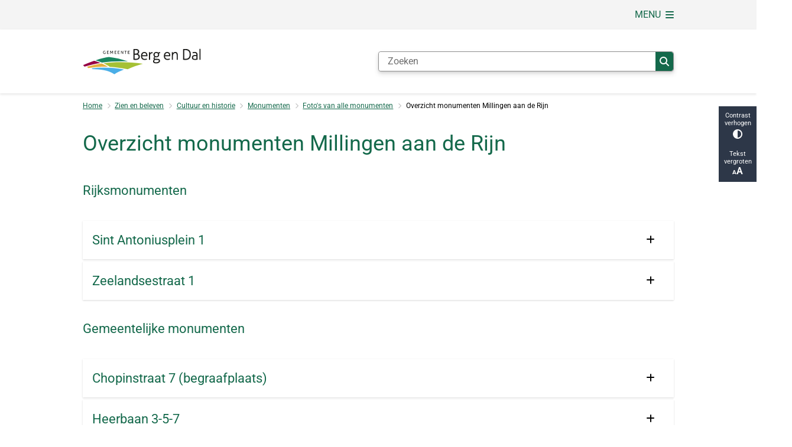

--- FILE ---
content_type: text/html; charset=utf-8
request_url: https://www.bergendal.nl/overzicht-monumenten-millingen-aan-de-rijn
body_size: 43877
content:
<!DOCTYPE html><html lang="nl"><head><meta charSet="utf-8" data-next-head=""/><meta name="viewport" content="width=device-width, initial-scale=1" data-next-head=""/><title data-next-head="">Overzicht monumenten Millingen aan de Rijn | Berg en Dal</title><link rel="shortcut icon" href="https://cuatro.sim-cdn.nl/bergendal/uploads/2021-02/favicon_bergendal.ico?cb=aew4Xqti" data-next-head=""/><link rel="canonical" href="https://www.bergendal.nl/overzicht-monumenten-millingen-aan-de-rijn" data-next-head=""/><meta name="title" content="Overzicht monumenten Millingen aan de Rijn" data-next-head=""/><meta property="og:site_name" content="Berg en Dal" data-next-head=""/><meta property="og:type" content="article" data-next-head=""/><meta property="og:url" content="https://www.bergendal.nl/overzicht-monumenten-millingen-aan-de-rijn" data-next-head=""/><meta property="og:title" content="Overzicht monumenten Millingen aan de Rijn" data-next-head=""/><meta property="og:updated_time" content="2025-11-19T13:41:14+01:00" data-next-head=""/><meta property="og:locale" content="nl" data-next-head=""/><meta name="article:publisher" content="Berg en Dal" data-next-head=""/><meta name="article:published_time" content="2021-03-26T09:59:00+01:00" data-next-head=""/><meta name="article:modified_time" content="2025-11-19T13:41:14+01:00" data-next-head=""/><meta name="dcterms.title" content="Overzicht monumenten Millingen aan de Rijn" data-next-head=""/><meta name="dcterms.creator" content="Berg en Dal" data-next-head=""/><meta name="dcterms.publisher" content="Berg en Dal" data-next-head=""/><meta name="dcterms.date" content="2021-03-26T09:59:00+01:00" data-next-head=""/><meta name="dcterms.type" content="Pagina" data-next-head=""/><meta name="dcterms.language" content="nl" data-next-head=""/><meta name="twitter:card" content="summary_large_image" data-next-head=""/><meta name="twitter:title" content="Overzicht monumenten Millingen aan de Rijn" data-next-head=""/><meta name="generator" content="SIMsite powered by Drupal" data-next-head=""/><meta name="robots" content="index, follow" data-next-head=""/><meta name="theme-color" content="#000000"/><link rel="manifest" href="/api/manifest"/><link rel="preload" as="script" href="https://bergendal.logging.simanalytics.nl/piwik.js" nonce="YTJkNjk2YzMtYmRlYy00NDg4LWFjZjYtMThkY2ZjNjkxNDc0"/><link nonce="YTJkNjk2YzMtYmRlYy00NDg4LWFjZjYtMThkY2ZjNjkxNDc0" rel="preload" href="https://cuatro.sim-cdn.nl/assets/2.8.5/_next/static/css/eccff8e127c8b8ab.css" as="style"/><link nonce="YTJkNjk2YzMtYmRlYy00NDg4LWFjZjYtMThkY2ZjNjkxNDc0" rel="preload" href="https://cuatro.sim-cdn.nl/assets/2.8.5/_next/static/css/f2c8cc335ffa8c7e.css" as="style"/><link nonce="YTJkNjk2YzMtYmRlYy00NDg4LWFjZjYtMThkY2ZjNjkxNDc0" rel="preload" href="https://cuatro.sim-cdn.nl/assets/2.8.5/_next/static/css/a2ffff8dfcce8310.css" as="style"/><link nonce="YTJkNjk2YzMtYmRlYy00NDg4LWFjZjYtMThkY2ZjNjkxNDc0" rel="preload" href="https://cuatro.sim-cdn.nl/assets/2.8.5/_next/static/css/c2a0e44b852d9833.css" as="style"/><link nonce="YTJkNjk2YzMtYmRlYy00NDg4LWFjZjYtMThkY2ZjNjkxNDc0" rel="preload" href="https://cuatro.sim-cdn.nl/assets/2.8.5/_next/static/css/1cf0b0b2cdd7fa75.css" as="style"/><style data-theme="vars" data-next-head="">:root {
  --primary: #14694b;--white: #fff;--black: #000;--fontFamily: Roboto;--fontFamilyHeadings: var(--fontFamily);--lineHeight: 1.5;--bodyBackgroundColor: #fff;--bodyColor: #6f6f6f;--bodyFontSize: 1rem;--paragraphOddColor: #ffffff;--paragraphOddColorMobile: var(--bodyBackgroundColor);--paragraphEvenColor: #ffffff;--paragraphEvenColorMobile: #f4f4f4;--contentDesktopMaxWidth: 1200px;--contentLaptopMaxWidth: 1000px;--simpleLoaderColor: var(--primary);--loaderColor: var(--primary);--fontAwesomeFree: "Font Awesome 6 Free";--fontAwesomeBrands: "Font Awesome 6 Brands";--iconsColor: inherit;--bodyLineHeight: var(--lineHeight);--contentPaddingX: 10vw;--contentPaddingXMobile: 8vw;--contentTextDesktopMaxWidth: 1000px;--contentTextLaptopMaxWidth: 1000px;--contentHeaderDesktopMaxWidth: 1200px;--contentHeaderLaptopMaxWidth: 1200px;--contentColor: #000;--inputColor: #6f6f6f;--h1Color: #14694b;--h1FontFamily: var(--fontFamilyHeadings);--h1FontSize: 2.25rem;--h1FontStyle: normal;--h1FontWeight: 400;--h1LineHeight: var(--lineHeight);--h1MarginTop: 1rem;--h1MarginBottom: 1rem;--h2Color: var(--primary);--h2FontFamily: var(--fontFamilyHeadings);--h2FontSize: 1.4rem;--h2FontStyle: normal;--h2FontWeight: 400;--h2LineHeight: var(--lineHeight);--h2MarginTop: 0;--h2MarginBottom: 0.2rem;--h3Color: var(--primary);--h3FontFamily: var(--fontFamilyHeadings);--h3FontSize: 1.3rem;--h3FontStyle: normal;--h3FontWeight: 400;--h3LineHeight: var(--lineHeight);--h3MarginTop: 0;--h3MarginBottom: .5rem;--h4Color: var(--primary);--h4FontFamily: var(--fontFamilyHeadings);--h4FontSize: 1.2rem;--h4FontStyle: normal;--h4FontWeight: 400;--h4LineHeight: var(--lineHeight);--h4MarginTop: 0;--h4MarginBottom: .5rem;--h5Color: var(--primary);--h5FontFamily: var(--fontFamilyHeadings);--h5FontSize: 1.1rem;--h5FontStyle: italic;--h5FontWeight: 400;--h5LineHeight: var(--lineHeight);--h5MarginTop: 0;--h5MarginBottom: .5rem;--h6Color: var(--primary);--h6FontFamily: var(--fontFamilyHeadings);--h6FontSize: 1rem;--h6FontStyle: italic;--h6FontWeight: 400;--h6LineHeight: var(--lineHeight);--h6MarginTop: 0;--h6MarginBottom: .5rem;--imageBorderRadius: 0;--heroBackgroundColor: transparent;--heroTitleAndSearchbarTextColor: white;--heroTitleAndSearchbarTitleFontFamily: var(--fontFamily);--heroTitleAndSearchbarTitleFontWeight: inherit;--heroTitleAndSearchbarSubtitleFontFamily: var(--fontFamily);--heroTitleAndSearchbarSubtitleFontWeight: inherit;--heroTitleAndSearchbarSubTitleFontSize: 1.875rem;--heroTitleAndSearchbarBoxButtonIcon: "\f002";--heroTitleAndSearchbarContentTextDesktopMaxWidth: var(--contentTextDesktopMaxWidth);--heroTitleAndSearchbarContentTextLaptopMaxWidth: var(--contentTextLaptopMaxWidth);--heroTitleAndSearchbarContentTextTabletMaxWidth: var(--contentTextLaptopMaxWidth);--heroTitleAndSearchbarSearchBarWidthDesktop: 70%;--heroOrganizationIntroMobileBackground: var(--paragraphOddColor);--heroOrganizationIntroLogoMaxWidth: 300px;--paragraphFontSize: 1rem;--paragraphLineHeight: var(--lineHeight);--paragraphMarginBottom: 1rem;--paragraphPadding: 0.5em;--paragraphOrderedListFontSize: var(--paragraphFontSize);--paragraphOrderedListLineHeight: var(--paragraphLineHeight);--paragraphColumnsTitleTextAlign: left;--paragraphColumnsGap: 2rem;--paragraphColumnsGapMobile: var(--paragraphColumnsGap);--paragraphCTABlockBorder: solid 1px var(--primary);--paragraphCTABlockBorderRadius: none;--paragraphCTABlockBoxShadow: none;--paragraphCTABlockBackground: var(--white);--paragraphCTABlockColor: inherit;--paragraphCTABlockButtonBackgroundColor: var(--callToActionBackgroundColor);--paragraphCTABlockButtonColor: var(--callToActionColor);--paragraphCTABlockButtonBorder: var(--callToActionBorder);--teaserPaddingLeft: 0px;--teaserPaddingBottom: 2rem;--teaserBorderLeftColor: transparent;--teaserBorderLeftWidth: 0;--listMarginLeft: 1.8rem;--listMarginLeftSubList: 1rem;--listItemPaddingLeft: 0;--ulMarginTop: 0.5rem;--ulMarginBottom: 2rem;--ulMarginLeft: var(--listMarginLeft);--ulMarginLeftSubList: var(--listMarginLeftSubList);--ulListItemPaddingLeft: var(--listItemPaddingLeft);--olMarginTop: 0;--olMarginBottom: 2rem;--olMarginLeft: var(--listMarginLeft);--olMarginLeftSubList: var(--listMarginLeftSubList);--olListItemPaddingLeft: var(--listItemPaddingLeft);--liMarginBottom: 0;--tableHeadingCellColor: "";--tableHeadingCellBackgroundColor: "";--tableCellPadding: 15px;--tableCellMinWidth: 100px;--tableCaptionColor: var(--contentColor);--tableCaptionFontSize: var(--bodyFontSize);--tableCaptionFontStyle: italic;--rssButtonFontSize: 0.7rem;--rssButtonFontColor: var(--primary);--rssButtonColor: var(--primary);--linkColor: #926917;--linkColorOnHover: var(--linkColor);--linkUnderLineOffset: auto;--buttonColor: #fff;--buttonBackgroundColor: #14694b;--buttonHoverBackgroundColor: var(--buttonBackgroundColor);--buttonHoverColor: var(--buttonColor);--buttonHoverOpacity: 0.9;--buttonDisabledColor: var(--white);--buttonDisabledBackgroundColor: #585858;--buttonBorder: none;--buttonBorderRadius: 0rem;--buttonFontWeight: 400;--bulletColor: #c4c4c4;--bulletColorFooter: #c4c4c4;--bulletIcon: "\f105";--bulletFontSize: 1rem;--bulletMargin: 1rem;--bulletLineHeight: calc(var(--paragraphLineHeight) * 1rem);--iconHoverColor: var(--white);--iconRoundedColor: var(--primary);--iconRoundedBackgroundColor: var(--white);--shareButtonColor: var(--buttonColor);--shareButtonBackgroundColor: var(--buttonBackgroundColor);--cardColorOnHover: inherit;--callToActionBackgroundColor: var(--primary);--callToActionColor: var(--white);--callToActionBorder: var(--buttonBorder);--callToActionHoverBackgroundColor: var(--callToActionBackgroundColor);--callToActionHoverColor: var(--callToActionColor);--callToAction2BackgroundColor: var(--primary);--callToAction2Color: var(--white);--callToAction2Border: var(--buttonBorder);--callToAction2HoverBackgroundColor: var(--callToAction2BackgroundColor);--callToAction2HoverColor: var(--callToAction2Color);--buttonArrowShapeBackgroundColor: var(--buttonBackgroundColor);--buttonArrowShapeBorderRadius: var(--buttonBorderRadius);--buttonArrowShapeColor: var(--buttonColor);--buttonArrowShapeHoverBackgroundColor: var(--buttonHoverBackgroundColor);--buttonArrowShapeHoverColor: var(--buttonHoverColor);--logoMaxWidth: 200px;--logoMobileMaxWidth: 150px;--logoMargin: 2rem;--logoTabletPortraitMargin: var(--logoMargin);--logoContrastFilter: grayscale(100%);--mainNavColor: var(--primary);--mainNavColorMobile: var(--mainNavColor);--mainNavFontSize: var(--bodyFontSize);--mainNavIconColor: inherit;--mainNavPadding: 0.5rem;--mainNavSeparatorColor: var(--primary);--navColor: #14694b;--fullWidthMenuBackgroundColor: var(--primary);--fullWidthMenuColor: var(--white);--openSubmenuIconColor: #666;--topMainNavColor: var(--primary);--topMainNavIconColor: var(--mainNavIconColor);--topMainNavBackgroundColor: #f4f4f4;--topMainNavBorderHeight: 10px;--headerBackgroundColor: var(--white);--headerBoxShadow: 0 2px 4px 0 rgba(0,0,0,0.10);--headerSearchbarNextToMenuSearchButtonBackgroundColor: var(--buttonBackgroundColor);--headerSearchbarNextToMenuSearchButtonColor: var(--buttonColor);--headerSearchbarNextToMenuSearchButtonBorder: var(--buttonBorder);--headerSearchbarNextToMenuSearchButtonBorderBottom: var(--headerSearchbarNextToMenuSearchButtonBorder);--stickyHeaderLogoHeight: calc(0.5 * 5dvw + 5dvh);--navBorderColor: var(--primary);--activeSubNavColor: #fff;--activeSubNavIconColor: var(--mainNavIconColor);--activeSubNavBackgroundColor: #f4f4f4;--activeMainNavBorderColor: var(--primary);--mobileMenuActiveAndHoverSubNavColor: var(--activeSubNavColor);--mobileMenuActiveAndHoverSubNavBackgroundColor: var(--activeSubNavBackgroundColor);--mobileMenuCloseButtonColor: var(--primary);--searchBoxButtonColor: var(--white);--searchBoxButtonBackgroundColor: var(--primary);--searchBoxButtonBackgroundColorOnBlur: #14694b;--searchBoxColor: #6f6f6f;--searchBoxPlaceholderColor: #6f6f6f;--searchBoxDesktopWidth: 100%;--searchBoxVerticalDesignDesktopWidth: 70%;--searchBoxShadow: 0 4px 8px 0 rgba(0, 0, 0, .12), 0 2px 4px 0 rgba(0, 0, 0, .08);--searchBoxFontSize: 1rem;--searchBoxBorderRadius: .25rem;--searchBoxBorder: 1px solid #8F8F8F;--searchSuggestionsTitleColor: var(--primary);--searchSuggestionsDescriptionColor: var(--contentColor);--searchSuggestionsHoverColor: #f4f4f4;--searchResultsURLFontColor: #14694b;--searchResultsDatelineFontSize: .875rem;--searchResultsDatelineFontColor: var(--contentColor);--searchResultsDatelineFontWeight: normal;--searchResultsTopBarBackgroundColor: none;--searchResultsTopBarPadding: 0px;--searchResultsHighlightedSearchWordColor: inherit;--socialButtonsColor: var(--white);--socialButtonsBackgroundColor: var(--primary);--contentHeaderBorderBottom: none;--contentHeaderPaddingBottom: initial;--contentListItemBorderRadius: unset;--contentListItemDateBorderColor: var(--primary);--contentListPlaceholderBackgroundColor: #dae1e7;--contentListImageBorderRadius: unset;--contentListBulletIcon: var(--bulletIcon);--contentListBulletIconMargin: var(--bulletMargin);--contentListButtonIcon: "\f105";--contentListButtonBackgroundColor: var(--buttonBackgroundColor);--contentListButtonBorder: var(--buttonBorder);--contentListButtonBorderRadius: var(--buttonBorderRadius);--contentListActionButtonBackgroundColor: var(--buttonBackgroundColor);--contentListActionButtonBorder: var(--buttonBorder);--contentListActionButtonBorderRadius: var(--buttonBorderRadius);--contentListActionButtonIcon: "\f105";--itemLayoutListItemMargin: 2rem;--contentListTwoColumnsTitleFontSize: var(--bodyFontSize);--contentListTwoColumnsTitleTextDecoration: underline;--contentListTwoColumnsTitleColor: var(--linkColor);--contentListTwoColumnsTitleFontFamily: var(--fontFamily);--contentListTwoColumnsTitleLineHeight: var(--bodyLineHeight);--contentListItemTitleFontSize: var(--bodyFontSize);--contentListItemTitleTextDecoration: underline;--contentListItemTitleColor: var(--linkColor);--contentListItemTitleFontFamily: var(--fontFamily);--contentListItemTitleLineHeight: var(--bodyLineHeight);--paragraphListDateColor: #312b2b;--paragraphListTitleColor: var(--primary);--promotedItemsBoxShadow: none;--verticalDesignTopTaskBackgroundHeight: 50vh;--verticalDesignTopTaskBackgroundHeightMobile: 250px;--verticalDesignTopTaskBackgroundMinHeight: 450px;--verticalDesignFooterColumnsColor: var(--white);--verticalDesignFooterColumnsBackgroundColor: #14694b;--verticalDesignParagraphOddColor: var(--paragraphOddColor);--verticalDesignParagraphEvenColor: var(--paragraphEvenColor);--ratingFormToggleButtonFontColor: var(--white);--ratingFormToggleButtonBorderColor: var(--white);--ratingFormToggleButtonBackgroundColor: var(--primary);--ratingFormTextColor: var(--primary);--ratingFormSmileySmileColor: #37b73b;--ratingFormSmileyNeutralColor: #ffae07;--ratingFormSmileyFrownColor: #ff0035;--ratingFormBackgroundColor: var(--cookieBannerBackgroundColor);--ratingFormShadow: rgba(14, 30, 37, 0.12) 0px 2px 4px 0px, rgba(14, 30, 37, 0.32) 0px 2px 16px 0px;--ratingFormSubmitButtonBackgroundColor: var(--primary);--ratingFormSubmitButtonFontColor: var(--white);--ratingFormSubmitButtonBackgroundColorOnBlur: #b0b0b0;--notFoundFormBackgroundColor: #efefef;--notFoundFormButtonsFontSize: 1rem;--notFoundFormButtonsFontFamily: var(--fontFamily);--notFoundFormButtonsFontTransform: uppercase;--notFoundFormPositiveButtonFontColor: var(--white);--notFoundFormPositiveButtonBackgroundColor: var(--primary);--notFoundFormNegativeButtonFontColor: var(--white);--notFoundFormNegativeButtonBackgroundColor: #9a002a;--notFoundFormButtonBackgroundColorOnBlur: #b0b0b0;--notFoundFormSubmitButtonFontColor: var(--white);--notFoundFormSubmitButtonBackgroundColor: var(--primary);--notFoundFormInputColor: var(--black);--notFoundFormLabelColor: var(--black);--formErrorListBackgroundColor: #efefef;--formErrorListBorder: none;--errorMessageEmailColor: #9a002a;--cookieBannerColorInvertedBackgroundColor: var(--primary);--cookieBannerColorInverted: false;--cookieBannerSmall: true;--cookieModalBackground: var(--white);--selectBlockSectionBackground: #efefef;--selectBlockSectionIcons: var(--primary);--fullWidthContentHeaderPageTitleColor: var(--h1Color);--fullWidthImageMaxHeight: none;--dropdownBackgroundColorHover: #f7fafc;--dropdownBackgroundColorActive: var(--primary);--dropdownOptionIcon: "\f111";--dropdownOptionIconActive: "\f192";--footerCallToActionBackgroundColor: var(--callToActionBackgroundColor);--footerCallToActionHoverBackgroundColor: var(--footerCallToActionBackgroundColor);--footerCallToActionHoverColor: var(--footerCallToActionColor);--footerCallToActionColor: var(--callToActionColor);--footerCallToActionBorder: var(--callToActionBorder);--footerCallToAction2BackgroundColor: var(--callToAction2BackgroundColor);--footerCallToAction2HoverBackgroundColor: var(--footerCallToAction2BackgroundColor);--footerCallToAction2HoverColor: var(--footerCallToAction2Color);--footerCallToAction2Color: var(--callToAction2Color);--footerCallToAction2Border: var(--callToAction2Border);--footerExternalLinkBackground: transparent;--submenuBackgroundColor: transparent;--blockQuoteFontSize: 2rem;--blockQuoteFontStyle: italic;--blockQuoteLineHeight: var(--lineHeight);--blockQuoteColor: var(--primary);--blockQuoteBackgroundColor: #fff;--blockQuoteBorderColor: #dcdcdc;--blockQuotePadding: 0.5rem 1.5rem 1.5rem 0;--blockQuoteIconColor: var(--bodyColor);--overlayBackground: var(--primary);--overlayColor: var(--white);--overlayLayoutCloseButtonColor: var(--overlayColor);--searchOverlayButtonDesktopIcon: "\f002";--searchOverlayBackground: var(--overlayBackground);--menuOverlayColor: var(--overlayColor);--menuOverlayBackground: var(--overlayBackground);--menuOverlayMobileQuickMenuColor: var(--white);--menuOverlayMobileQuickMenuBackgroundColor: var(--primary);--menuOverlayMobileQuickMenuBorder: 1px solid var(--white);--menuOverlayMobileQuickMenuBorderRadius: 5px;--menuOverlaySubLinkBulletIcon: var(--bulletIcon);--wysiwygEmbeddedImageMarginRight: 2rem;--wysiwygEmbeddedImageMarginBottom: 2rem;--wysiwygEmbeddedImageMarginLeft: 2rem;--figcaptionFontSize: 0.75rem;--contentTeaserFontStyle: normal;--contentTeaserFontWeight: 400;;--contentIntroFontSize: var(--paragraphFontSize);--contentIntroLineHeight: var(--paragraphLineHeight);--contentIntroFontStyle: var(--contentTeaserFontStyle);--contentIntroFontWeight: var(--contentTeaserFontWeight);--focusColor: var(--black);--focusBackgroundColor: var(--white);--focusBoxShadow: 0 10px 15px -3px rgba(255, 255, 255, 0.4), 0 4px 6px -2px rgba(255, 255, 255, 0.4);--focusOutlineWidth: 3px;--focusOutlineStyle: dotted;--focusOutlineColor: var(--black);--focusOutlineColorContrast: var(--focusOutlineColor);--focusColorContrast: var(--focusColor);--focusBackgroundColorContrast: var(--focusBackgroundColor);--focusBoxShadowContrast: var(--focusBoxShadow);--transparentHeaderOffsetDesktop: 0;--transparentHeaderOffsetMobile: 0;--useAccessibleMenu: true;--colouredTopTasksDesignBlockBackgroundColor1: #14694b;--colouredTopTasksDesignBlockBackgroundColor2: #7a0038;--colouredTopTasksDesignBlockBackgroundColor3: #926917;--colouredTopTasksDesignBlockBackgroundColor4: #6b7e20;--colouredTopTasksDesignBlockBackgroundColor5: #1d76aa;--colouredTopTasksDesignBlockLabelFontSize: 18px;--colouredTopTasksDesignBlockRadius: 0px;--paginationBackgroundColor: none;--paginationBorderBottom: none;--paginationColor: #14694b;--paginationDisabledOpacity: 0.3;--paginationPadding: 0.5rem;--paginationSelectedBackgroundColor: #14694b;--paginationSelectedBorderBottom: 2px solid var(--secondary);--paginationSelectedColor: #fff;--paginationTextDecoration: none;--boxLinkIconColor: #14694b;--blocksDesignH1BorderLeftColor: #7a0038;--useNewCookieBar: true;--contentListThreeColumnsItemBoxShadow: 0 2px 3px 0 rgb(135 135 135 / 100%), 0 -1px 2px 0 rgb(0 0 0 / 60%);--contentListThreeColumnsBackgroundColor: #fff;--contentListThreeColumnsContentPadding: 1em;
}</style><script type="application/ld+json" data-next-head="">[{"@type":"WebPage","@context":"https://schema.org","name":"Overzicht monumenten Millingen aan de Rijn","url":"https://www.bergendal.nl/overzicht-monumenten-millingen-aan-de-rijn","description":"Rijksmonumenten","author":{"@type":"Organization","name":"Berg en Dal","logo":{"@type":"imageObject","url":"https://cuatro.sim-cdn.nl/bergendal/uploads/2024-03/logo-gemeente-berg-en-dal-rgb.svg?cb=WXNV4f2S","width":64,"height":64},"url":"https://www.bergendal.nl","telephone":"14024"},"headline":"Overzicht monumenten Millingen aan de Rijn","datePublished":"2021-03-26T08:59:00.000Z","dateModified":"2025-11-19T12:41:14.000Z","publisher":{"@type":"Organization","name":"Berg en Dal","logo":{"@type":"imageObject","url":"https://cuatro.sim-cdn.nl/bergendal/uploads/2024-03/logo-gemeente-berg-en-dal-rgb.svg?cb=WXNV4f2S","width":64,"height":64},"url":"https://www.bergendal.nl","telephone":"14024"},"mainEntityOfPage":{"@type":"WebPage","@id":"https://www.bergendal.nl/overzicht-monumenten-millingen-aan-de-rijn"}}]</script><style data-theme="vars" data-next-head="">:root {
  --accessibilityBarBackground: #2d3748;--accessibilityBarColor: var(--white);--accessibilityBarBorderRadius: 0;--accessibilityBarGap: 0;
}</style><style data-theme="vars" data-next-head="">:root {
  --contentHeroNoImageIntroFontWeight: var(--contentIntroFontWeight);
}</style><style data-theme="vars" data-next-head="">:root {
  --breadcrumbLinkColor: var(--primary);--breadcrumbFontSize: 0.75rem;--breadcrumbFontFamily: var(--fontFamily);--breadcrumbSeparatorIconColor: var(--bulletColor);--breadcrumbSeparatorIcon: "\f054";--breadcrumbMarginTop: 0.75rem;--breadcrumbMarginBottom: 0.75rem;
}</style><style data-theme="vars" data-next-head="">:root {
  --paragraphTextDesktopMaxWidthLandingPage: none;--paragraphTextLaptopMaxWidthLandingPage: none;
}</style><style data-theme="vars" data-next-head="">:root {
  --expandableTextsSummaryTitleColor: var(--h2Color);--expandableTextsSummaryFontFamily: var(--h2FontFamily);--expandableTextsSummaryFontWeight: var(--h2FontWeight);--expandableTextsSummaryFontSize: var(--h2FontSize);--expandableTextsSummaryFontStyle: var(--h2FontStyle);--expandableTextsSummaryLineHeight: var(--h2LineHeight);--expandableTextsDetailsTextBorderColor: #edf2f7;--expandableTextsDetailsBackgroundColor: var(--white);--expandableTextsBorderRadius: 0px;--expandableTextsBoxShadow: 0 1px 3px 0 rgba(0, 0, 0, 0.1), 0 1px 2px 0 rgba(0, 0, 0, 0.06);--expandableTextsColor: var(--contentColor);
}</style><style data-theme="vars" data-next-head="">:root {
  --linkableHeadingScrollMarginTop: 0px;--linkableHeadingScrollMarginTopMobile: var(--linkableHeadingScrollMarginTop);
}</style><link rel="stylesheet" href="https://cuatro.sim-cdn.nl/assets/2.8.5/iconFonts/opengemeenten/css/opengemeenten.css"/><link rel="stylesheet" href="https://cuatro.sim-cdn.nl/assets/2.8.5/iconFonts/toptaken/css/toptaken.css"/><link rel="stylesheet" href="https://cuatro.sim-cdn.nl/assets/2.8.5/iconFonts/fontawesome6/css/fontawesome.6.7.2.css"/><link rel="stylesheet" href="https://cuatro.sim-cdn.nl/assets/2.8.5/iconFonts/fontawesome6/css/v5-font-face.css"/><link rel="stylesheet" href="https://cuatro.sim-cdn.nl/assets/2.8.5/iconFonts/fontawesome6/css/v4-shims.css"/><link rel="stylesheet" href="https://cuatro.sim-cdn.nl/assets/2.8.5/fonts/openDyslexic/css/open-dyslexic.css"/><link rel="stylesheet" href="https://fonts.bunny.net/css?family=roboto%3A100%2C300%2C400%2C500%2C700&amp;display=swap"/><link nonce="YTJkNjk2YzMtYmRlYy00NDg4LWFjZjYtMThkY2ZjNjkxNDc0" rel="stylesheet" href="https://cuatro.sim-cdn.nl/assets/2.8.5/_next/static/css/eccff8e127c8b8ab.css" data-n-g=""/><link nonce="YTJkNjk2YzMtYmRlYy00NDg4LWFjZjYtMThkY2ZjNjkxNDc0" rel="stylesheet" href="https://cuatro.sim-cdn.nl/assets/2.8.5/_next/static/css/f2c8cc335ffa8c7e.css" data-n-p=""/><link nonce="YTJkNjk2YzMtYmRlYy00NDg4LWFjZjYtMThkY2ZjNjkxNDc0" rel="stylesheet" href="https://cuatro.sim-cdn.nl/assets/2.8.5/_next/static/css/a2ffff8dfcce8310.css" data-n-p=""/><link nonce="YTJkNjk2YzMtYmRlYy00NDg4LWFjZjYtMThkY2ZjNjkxNDc0" rel="stylesheet" href="https://cuatro.sim-cdn.nl/assets/2.8.5/_next/static/css/c2a0e44b852d9833.css"/><link nonce="YTJkNjk2YzMtYmRlYy00NDg4LWFjZjYtMThkY2ZjNjkxNDc0" rel="stylesheet" href="https://cuatro.sim-cdn.nl/assets/2.8.5/_next/static/css/1cf0b0b2cdd7fa75.css"/><noscript data-n-css="YTJkNjk2YzMtYmRlYy00NDg4LWFjZjYtMThkY2ZjNjkxNDc0"></noscript><script defer="" nonce="YTJkNjk2YzMtYmRlYy00NDg4LWFjZjYtMThkY2ZjNjkxNDc0" noModule="" src="https://cuatro.sim-cdn.nl/assets/2.8.5/_next/static/chunks/polyfills-42372ed130431b0a.js"></script><script defer="" src="https://cuatro.sim-cdn.nl/assets/2.8.5/_next/static/chunks/ParagraphText.ca7956666338859a.js" nonce="YTJkNjk2YzMtYmRlYy00NDg4LWFjZjYtMThkY2ZjNjkxNDc0"></script><script defer="" src="https://cuatro.sim-cdn.nl/assets/2.8.5/_next/static/chunks/5497.344791da1e09bbba.js" nonce="YTJkNjk2YzMtYmRlYy00NDg4LWFjZjYtMThkY2ZjNjkxNDc0"></script><script defer="" src="https://cuatro.sim-cdn.nl/assets/2.8.5/_next/static/chunks/RatingForm.7e071c3281dc7afa.js" nonce="YTJkNjk2YzMtYmRlYy00NDg4LWFjZjYtMThkY2ZjNjkxNDc0"></script><script src="https://cuatro.sim-cdn.nl/assets/2.8.5/_next/static/chunks/webpack-f90ce1d81180431b.js" nonce="YTJkNjk2YzMtYmRlYy00NDg4LWFjZjYtMThkY2ZjNjkxNDc0" defer=""></script><script src="https://cuatro.sim-cdn.nl/assets/2.8.5/_next/static/chunks/framework-31a549d445d65f75.js" nonce="YTJkNjk2YzMtYmRlYy00NDg4LWFjZjYtMThkY2ZjNjkxNDc0" defer=""></script><script src="https://cuatro.sim-cdn.nl/assets/2.8.5/_next/static/chunks/main-9a1d1c90904caae0.js" nonce="YTJkNjk2YzMtYmRlYy00NDg4LWFjZjYtMThkY2ZjNjkxNDc0" defer=""></script><script src="https://cuatro.sim-cdn.nl/assets/2.8.5/_next/static/chunks/pages/_app-3464f2b3097eb39a.js" nonce="YTJkNjk2YzMtYmRlYy00NDg4LWFjZjYtMThkY2ZjNjkxNDc0" defer=""></script><script src="https://cuatro.sim-cdn.nl/assets/2.8.5/_next/static/chunks/5394-a5a82fe66e7d9bfd.js" nonce="YTJkNjk2YzMtYmRlYy00NDg4LWFjZjYtMThkY2ZjNjkxNDc0" defer=""></script><script src="https://cuatro.sim-cdn.nl/assets/2.8.5/_next/static/chunks/558-229df1cc704f9d31.js" nonce="YTJkNjk2YzMtYmRlYy00NDg4LWFjZjYtMThkY2ZjNjkxNDc0" defer=""></script><script src="https://cuatro.sim-cdn.nl/assets/2.8.5/_next/static/chunks/5880-042c3be96ebee289.js" nonce="YTJkNjk2YzMtYmRlYy00NDg4LWFjZjYtMThkY2ZjNjkxNDc0" defer=""></script><script src="https://cuatro.sim-cdn.nl/assets/2.8.5/_next/static/chunks/pages/%5B%5B...all%5D%5D-70a73dbb635ed5de.js" nonce="YTJkNjk2YzMtYmRlYy00NDg4LWFjZjYtMThkY2ZjNjkxNDc0" defer=""></script><script src="https://cuatro.sim-cdn.nl/assets/2.8.5/_next/static/2.8.5/_buildManifest.js" nonce="YTJkNjk2YzMtYmRlYy00NDg4LWFjZjYtMThkY2ZjNjkxNDc0" defer=""></script><script src="https://cuatro.sim-cdn.nl/assets/2.8.5/_next/static/2.8.5/_ssgManifest.js" nonce="YTJkNjk2YzMtYmRlYy00NDg4LWFjZjYtMThkY2ZjNjkxNDc0" defer=""></script></head><body><div id="__next"><div id="BodyWrapper_wrapper__767Lq" class="BodyWrapper_focusStyles__riH7z"><section aria-label="Laden van de pagina" class="Accessibility_visuallyHidden__7de9x"><div class="NextPageLoader_loader__7xyNW no_solr" role="status"><p>De inhoud is geladen.</p></div></section><section tabindex="-1" aria-label="Skiplinks" id="skiplinks"><ul class="Skiplinks_skipLinks__bKEoQ no_solr"><li class="Skiplinks_skipLinksListItem__DK58w"><a href="#skip-links-content" class="Skiplinks_skipLinksLink__tJqsF">Naar de inhoud gaan</a></li></ul></section><section aria-label="Toegankelijkheidsbalk" class="AccessibilityBar_accessibilityBar__k20_I no_solr  AccessibilityBar_gridRow_2__4a4NW"><div class="AccessibilityBar_contrast__fRyyN"><button class="contrast AccessibilityBar_abButton__yxIFl" type="button">Contrast verhogen<span class="AccessibilityBar_abIcon__X9oYt AccessibilityBar_abIconContrast__oFo2P" role="img" aria-hidden="true"></span></button></div><div class="AccessibilityBar_font__KmkUo"><button class="large-font AccessibilityBar_abButton__yxIFl" type="button">Tekst vergroten<span class="AccessibilityBar_abIcon__X9oYt AccessibilityBar_abIconLargeFont__1ECu_" role="img" aria-hidden="true"></span></button></div></section><div id="content" class="Page_stickyFooter__10yXn StickyFooter_stickyFooter__R8OLv"><div class="header-menu-top"><header class="HeaderFlexible_flexibleHeader__3x0M_ flexible-header no_solr rs_preserve"><div class="HeaderFlexible_mobile__BJSMG"><div class="HeaderFlexible_row__ZHTSJ HeaderFlexible_sticky__jdZZX" style="padding:.5rem 0;background:var(--headerBackgroundColor);box-shadow:var(--headerBoxShadow)"><div class="HeaderFlexible_container__X5FBa"><div class="FlexibleHeaderLogo_logoWrapper__k_5pA logo-wrapper"><a title="Ga naar de homepage" href="/"><picture><img class="logo-img" width="64" height="64" src="https://cuatro.sim-cdn.nl/bergendal/uploads/2024-03/logo-gemeente-berg-en-dal-rgb.svg?cb=WXNV4f2S" alt=" Logo gemeente Berg en Dal"/></picture></a></div><div class="FlexibleElements_elementGroup__EDuSH" style="flex-direction:row;justify-content:flex-end;align-items:center"><button type="button" id="site-navigation-«R6lcb9j6»" aria-expanded="false" class="menu-button OpenButton_openButton__sT749" aria-label="Open het menu" tabindex="0"><span class="OpenButton_openButtonLabel__mM0bL">Menu</span><span aria-hidden="true" class="OpenButton_openButtonIcon__PMZlR FontAwesome_fontAwesome__Q7inz"></span></button><div class="SearchBar_searchIsCollapsed__wTqyk search-bar rs_skip"><button type="button" class="SearchBar_expandButton__oCNBY" aria-label="Open zoeken" aria-expanded="false" tabindex="0"><span class="SearchBar_expandIcon__OMRyD fa fa-search" role="img" aria-hidden="true"></span></button></div></div></div></div></div><div class="HeaderFlexible_desktop__5zfaq"><div class="HeaderFlexible_row__ZHTSJ" style="background:var(--topMainNavBackgroundColor);box-shadow:var(--headerBoxShadow)"><div class="HeaderFlexible_container__X5FBa" style="justify-content:flex-end"><button type="button" id="site-navigation-«R2mcb9j6»" aria-expanded="false" class="menu-button OpenButton_openButton__sT749" aria-label="Open het menu" tabindex="0"><span class="OpenButton_openButtonLabel__mM0bL">Menu</span><span aria-hidden="true" class="OpenButton_openButtonIcon__PMZlR FontAwesome_fontAwesome__Q7inz"></span></button></div></div><div class="HeaderFlexible_row__ZHTSJ" style="background:var(--headerBackgroundColor);box-shadow:var(--headerBoxShadow);justify-content:flex-end"><div class="HeaderFlexible_container__X5FBa" style="padding:var(--logoMargin) 0;gap:0"><div class="FlexibleElements_elementGroup__EDuSH" style="align-items:flex-start;width:50%"><div class="FlexibleHeaderLogo_logoWrapper__k_5pA logo-wrapper"><a title="Ga naar de homepage" href="/"><picture><img class="logo-img" width="64" height="64" src="https://cuatro.sim-cdn.nl/bergendal/uploads/2024-03/logo-gemeente-berg-en-dal-rgb.svg?cb=WXNV4f2S" alt=" Logo gemeente Berg en Dal"/></picture></a></div></div><div class="FlexibleElements_elementGroup__EDuSH" style="flex-direction:column;width:50%"><div class="SearchBar_searchBar__QVgwE search-bar rs_skip" style="width:100%"><form role="search"><div role="presentation" class="SearchBar_searchBarContainer__zFrYq"><input id="search-bar-«Rd6cb9j6»" class="SearchBar_searchBarInput__sMZ85 search-bar-input" type="search" title="Zoeken" aria-label="Zoeken" placeholder="Zoeken" autoComplete="off" aria-haspopup="true" aria-describedby="search-bar-«Rd6cb9j6»-input-describedby" name="trefwoord" value=""/><div id="search-bar-«Rd6cb9j6»-input-describedby" class="SearchBar_searchInputDescribedBy___KsLe">Zodra er zoekresultaten zijn, gebruik de omhoog/omlaag toetsen om te navigeren en enter om te selecteren. Touch gebruikers, gebruik touch of swipe.</div><div aria-live="polite" class="SearchBar_searchInputAriaLive__jxdzJ"></div><div aria-label="Zoeksuggesties" role="application" aria-expanded="false" id="search-bar-«Rd6cb9j6»-autocomplete-list" class="SearchBar_suggestionsListBox__kZP26 search-bar-suggestions-listbox offscreen"></div></div><button class="SearchBar_button__WQtkm SearchBar_searchButton__fDxpG search-button" type="submit"><span class="SearchBar_icon__tyuo_ fa fa-search" role="img" aria-hidden="true"></span>Zoeken</button></form></div></div></div></div></div></header></div><main id="skip-links-content" class="content-details-container ContentDetailsContainer_contentDetailsContainer__4zGtc"><article itemScope="" class="main-content content-wrapper"><header><div class="DefaultContentHeader_defaultContentHeader__w_7mr container-flex"><nav aria-label="Kruimelpad" id="breadcrumbs" class="Breadcrumb_breadcrumb__fK4dG no_solr rs_skip"><ol class="no-default-styling Breadcrumb_list___Q_uC"><li class="Breadcrumb_item__CXcEI"><a title="Ga naar de homepage" href="/">Home</a></li><li class="Breadcrumb_item__CXcEI"><a class="" href="/zien-en-beleven">Zien en beleven</a></li><li class="Breadcrumb_item__CXcEI"><a class="" href="/cultuur-en-historie">Cultuur en historie</a></li><li class="Breadcrumb_item__CXcEI"><a class="" href="/monumenten">Monumenten</a></li><li class="Breadcrumb_item__CXcEI"><a class="" href="/fotos-van-alle-monumenten">Foto&#x27;s van alle monumenten</a></li><li class="Breadcrumb_item__CXcEI"><span aria-current="location">Overzicht monumenten Millingen aan de Rijn</span></li></ol></nav><span id="Overzicht-monumenten-Millingen-aan-de-Rijn" style="position:absolute;left:-9999px" aria-hidden="true"></span><h1 class="LinkableHeading_scrollMarginTop__f8lQM PageTitle_pageTitle__7Tzm7 no_solr DefaultContentHeader_pageTitleVariableWidth__5sHyl" id="overzicht-monumenten-millingen-aan-de-rijn">Overzicht monumenten Millingen aan de Rijn</h1></div></header><div class="paragraphs Paragraphs_grid__GGa2J"><div style="--paragraph-background-color:var(--paragraphOddColor)" class="paragraph Paragraphs_paragraph__cLuF0 Paragraphs_paragraphPadding__BEXBd Paragraphs_paragraphPaddingFirst__vpMNY Paragraphs_mainWidth__psiDU text"><div class="Paragraphs_paragraphBackground__L8UqB Paragraphs_backgroundColor__dHRYy"></div><div class="ParagraphText_paragraphText__8LBs7 text-container ParagraphText_maxContentWidth__6Yhpm HTMLBody_htmlBody__BqDAh"><span id="Rijksmonumenten" style="position:absolute;left:-9999px" aria-hidden="true"></span><h2 class="LinkableHeading_scrollMarginTop__f8lQM" id="rijksmonumenten">Rijksmonumenten</h2></div></div><div style="--paragraph-background-color:var(--paragraphEvenColor)" class="paragraph Paragraphs_paragraph__cLuF0 Paragraphs_paragraphPadding__BEXBd Paragraphs_mainWidth__psiDU"><div class="Paragraphs_paragraphBackground__L8UqB Paragraphs_backgroundColor__dHRYy"></div><div class="ExpandableTexts_expandableTexts__9WGII"><div class="ExpandableTexts_detailsContainer__otwLZ"><div class="ExpandableTexts_detailWrapper___qT_6 content-wrapper container-flex ExpandableTexts_maxWidth__sEm_M"><details class="ExpandableTexts_details__rL39C"><summary class="ExpandableTexts_summary__HMMNh ExpandableTexts_flexWrapperForSafariflex__DX3Wj ExpandableTexts_pointerCursor__XwV2P only-focus-on-tab"><span id="Sint-Antoniusplein-1" style="position:absolute;left:-9999px" aria-hidden="true"></span><h2 class="LinkableHeading_scrollMarginTop__f8lQM ExpandableTexts_expandableTextsSummaryTitle___EtBo" id="sint-antoniusplein-1">Sint Antoniusplein 1 </h2><span class="ExpandableTexts_iconAfter__s4Zji" role="img" aria-hidden="true"></span></summary><div class="ExpandableTexts_detailsText__nSOwW text-container HTMLBody_htmlBody__BqDAh"><article data-entity-type="media" data-entity-uuid="61f26798-5682-4d1e-af44-575baa5ae902" data-embed-button="media" data-entity-embed-display="view_mode:media.medium" data-entity-embed-display-settings="{&quot;link_url&quot;:&quot;&quot;}" class="align-right embedded-entity" data-langcode="nl"><article class="media media--type-image media--view-mode-medium">
  
      
            <div class="field field--name-field-media-image field--type-image field--label-hidden field__item"> <img src="https://cuatro.sim-cdn.nl/bergendal/uploads/styles/wysiwyg_medium/media/sint-antoniusplein-1.jpg?cb=r-gZVjDn" width="210" height="280" alt="" loading="lazy" class="image-style-wysiwyg-medium HTMLBody_imageBorderRadius__xkqdd"/></div>
      
  </article></article><p>Huidige functie: Rooms Katholieke parochiekerk Sint Antonius van Padua<br/>Bouwjaar: 1913-14/1955<br/>Architect: W.A.M. te Riele Gzn/ B.W.A. Goddijn (bovenste geleding toren)<br/>Bouwstijl: neogotiek</p><p>Kenmerken: driebeukige kruisbasiliek met transept, koor  met lagere zijkapellen en een smallere vijfzijdige koorsluiting met omgang en flankerende jongens- en meisjeskapel, voorzien van een hoge klokkentoren en sacristie, lage vieringsspits en een traptoren aan de westgevel. Alle daken zijn gedekt met leien in maasdekking. De nokuiteinden en de torenspitsen worden gemarkeerd door loden pironnen of smeedijzeren kruisen. De gevels worden geleed door steunberen die zich tweemaal verjongen en worden afgedekt met leien in maasdekking. Aan de gevel een stenen Antoniusbeeld met kind, waarboven een baldakijn in neogotische stijl. In het interieur een wandopbouw bestaande uit ronde kolommen met achtzijdige platte kapitelen, spitsboogvormige scheibogen, een lage lichtbeuk en stergewelven. De traveeën worden van elkaar gescheiden door spitse gordelbogen die rusten op tweezijdige gemetselde lisenen.</p><article data-entity-type="media" data-entity-uuid="f36d46cb-3fe4-4a3f-936c-7f3757ffe7b6" data-embed-button="media" data-entity-embed-display="view_mode:media.medium" data-entity-embed-display-settings="{&quot;link_url&quot;:&quot;&quot;}" class="align-right embedded-entity" data-langcode="nl"><article class="media media--type-image media--view-mode-medium">
  
      
            <div class="field field--name-field-media-image field--type-image field--label-hidden field__item"> <img src="https://cuatro.sim-cdn.nl/bergendal/uploads/styles/wysiwyg_medium/media/sint-antoniusplein-1-a_0.jpg?cb=BrxquRBw" width="210" height="157" alt="" loading="lazy" class="image-style-wysiwyg-medium HTMLBody_imageBorderRadius__xkqdd"/></div>
      
  </article></article><p>Rijk interieur met diverse objecten uit de oude kerk (merendeels 19de eeuws) en veel elementen van kort na de bouw (ca. 1914-1920), in het bijzonder een 18e eeuwse eikenhouten preekstoel. In het koor, de zijkapellen en de koorsluiting gebrandschilderde ramen uit ca. 1914 door W. Derix. In de koorsluiting en in de viering  stenen heiligenbeelden met baldakijn uit ca. 1915-20, vermoedelijk door Van Bokhoven uit Den Bosch. De bovenste torengeleding werd na oorlogsschade herbouwd naar ontwerp van B.W.A. Goddijn.<br/>Bijzonderheden: gebouwd ter vervanging van de volledig afgebroken middeleeuwse kerk. De  capaciteit van ca. 1100 zitplaatsen gaf de kerk de bijnaam &quot;kathedraal van het Laag&quot;. Het RK parochiecomplex bestaat verder uit pastorie, kosterswoning, Heilig Hartbeeld en begraafplaats.</p></div></details></div><div class="ExpandableTexts_detailWrapper___qT_6 content-wrapper container-flex ExpandableTexts_maxWidth__sEm_M"><details class="ExpandableTexts_details__rL39C"><summary class="ExpandableTexts_summary__HMMNh ExpandableTexts_flexWrapperForSafariflex__DX3Wj ExpandableTexts_pointerCursor__XwV2P only-focus-on-tab"><span id="Zeelandsestraat-1" style="position:absolute;left:-9999px" aria-hidden="true"></span><h2 class="LinkableHeading_scrollMarginTop__f8lQM ExpandableTexts_expandableTextsSummaryTitle___EtBo" id="zeelandsestraat-1"> Zeelandsestraat 1</h2><span class="ExpandableTexts_iconAfter__s4Zji" role="img" aria-hidden="true"></span></summary><div class="ExpandableTexts_detailsText__nSOwW text-container HTMLBody_htmlBody__BqDAh"><article data-entity-type="media" data-entity-uuid="dd3ed88f-2c37-42e5-87bd-83acc5b546eb" data-embed-button="media" data-entity-embed-display="view_mode:media.medium" data-entity-embed-display-settings="{&quot;link_url&quot;:&quot;&quot;}" class="align-right embedded-entity" data-langcode="nl"><article class="media media--type-image media--view-mode-medium">
  
      
            <div class="field field--name-field-media-image field--type-image field--label-hidden field__item"> <img src="https://cuatro.sim-cdn.nl/bergendal/uploads/styles/wysiwyg_medium/media/zeelandsestraat-1.jpg?cb=D6K0f_Sk" width="210" height="157" alt="" loading="lazy" class="image-style-wysiwyg-medium HTMLBody_imageBorderRadius__xkqdd"/></div>
      
  </article></article><p>Huidige functie: woonhuis<br/>Bouwjaar: 18e eeuw<br/>Bouwtype: hallenhuis<br/>Vroegere functie: boerderij</p><p>Kenmerken: kleine rietgedekte boerderij onder een schilddak met wolfseinden, met aangebouwd bakhuisje en schuur. Jaarankers geven het jaar 1781 aan. De voorgevel is ongepleisterd en heeft vierruitsvensters met schuiframen en een voordeur met bovenlicht.<br/> </p></div></details></div></div></div></div><div style="--paragraph-background-color:var(--paragraphOddColor)" class="paragraph Paragraphs_paragraph__cLuF0 Paragraphs_paragraphPadding__BEXBd Paragraphs_mainWidth__psiDU text"><div class="Paragraphs_paragraphBackground__L8UqB Paragraphs_backgroundColor__dHRYy"></div><div class="ParagraphText_paragraphText__8LBs7 text-container ParagraphText_maxContentWidth__6Yhpm HTMLBody_htmlBody__BqDAh"><span id="Gemeentelijke-monumenten" style="position:absolute;left:-9999px" aria-hidden="true"></span><h2 class="LinkableHeading_scrollMarginTop__f8lQM" id="gemeentelijke-monumenten">Gemeentelijke monumenten</h2></div></div><div style="--paragraph-background-color:var(--paragraphEvenColor)" class="paragraph Paragraphs_paragraph__cLuF0 Paragraphs_paragraphPadding__BEXBd Paragraphs_paragraphPaddingLast__aI2O7 Paragraphs_mainWidth__psiDU"><div class="Paragraphs_paragraphBackground__L8UqB Paragraphs_backgroundColor__dHRYy"></div><div class="ExpandableTexts_expandableTexts__9WGII"><div class="ExpandableTexts_detailsContainer__otwLZ"><div class="ExpandableTexts_detailWrapper___qT_6 content-wrapper container-flex ExpandableTexts_maxWidth__sEm_M"><details class="ExpandableTexts_details__rL39C"><summary class="ExpandableTexts_summary__HMMNh ExpandableTexts_flexWrapperForSafariflex__DX3Wj ExpandableTexts_pointerCursor__XwV2P only-focus-on-tab"><span id="Chopinstraat-7-(begraafplaats)" style="position:absolute;left:-9999px" aria-hidden="true"></span><h2 class="LinkableHeading_scrollMarginTop__f8lQM ExpandableTexts_expandableTextsSummaryTitle___EtBo" id="chopinstraat-7-begraafplaats">Chopinstraat 7 (begraafplaats)</h2><span class="ExpandableTexts_iconAfter__s4Zji" role="img" aria-hidden="true"></span></summary><div class="ExpandableTexts_detailsText__nSOwW text-container HTMLBody_htmlBody__BqDAh"><article data-entity-type="media" data-entity-uuid="7f7d6144-7c38-4988-8ee5-7ada44d32bc0" data-embed-button="media" data-entity-embed-display="view_mode:media.small" data-entity-embed-display-settings="{&quot;link_url&quot;:&quot;&quot;}" class="align-right embedded-entity" data-langcode="nl"><article class="media media--type-image media--view-mode-small">
  
      
            <div class="field field--name-field-media-image field--type-image field--label-hidden field__item"> <img src="https://cuatro.sim-cdn.nl/bergendal/uploads/styles/wysiwyg_small/media/chopinstraat-7_1.jpg?cb=lIIhyOUf" width="240" height="154" alt="" loading="lazy" class="image-style-wysiwyg-small HTMLBody_imageBorderRadius__xkqdd"/></div>
      
  </article></article><p>Huidige functie: begraafplaats<br/>Bouwjaar: 1870 (begraafplaats), 1874 (muur en knekelhuisjes)<br/>Bouwtype: begraafplaats met knekelhuisjes en toegangsmuur<br/><br/>Kenmerken: begraafplaats die aansluit op de Chopinstraat. Hier bevindt zich de toegangspoort, geplaatst tussen twee poortgebouwen: het knekelhuis en de bergplaats. Deze zijn onderdeel van een historische muur. De poort bestaat uit een smeedijzeren dubbel draaihek, versierd met ornamenten en bekroond door een ijzeren kruis. In de kopgevels hardstenen tekstplaten met de opschriften “ZALIG ZIJN DE DOODEN, DIE IN DEN HEER STERVEN, WANT HUNNE WERKEN VOLGEN HEN. OPENB, XIV” en “WAAKT, OMDAT GIJ NIET WEET OP WAT UUR UW HEER KOMT. MATTH. XXIV”.</p><article data-entity-type="media" data-entity-uuid="dd18fa53-0227-44ea-9ab3-7fd47aa60f45" data-embed-button="media" data-entity-embed-display="view_mode:media.small" data-entity-embed-display-settings="[]" class="align-right embedded-entity" data-langcode="nl"><article class="media media--type-image media--view-mode-small">
  
      
            <div class="field field--name-field-media-image field--type-image field--label-hidden field__item"> <img src="https://cuatro.sim-cdn.nl/bergendal/uploads/styles/wysiwyg_small/media/chopinstraat-7-a.jpg?cb=ROHQkdcM" width="240" height="175" alt="" loading="lazy" class="image-style-wysiwyg-small HTMLBody_imageBorderRadius__xkqdd"/></div>
      
  </article></article><p>Een middenpad doorsnijdt de begraafplaats en eindigt bij een monumentale Calvarieberg, met priestergraven, reliëfs en omgeven door een ijzeren hekwerk met ornamenten. Tekstplaat met opschrift: “GEDENKT UWE OVERSTEN DIE U HET WOORD GODS VERKONDIGD HEBBEN. BESCHOUWT HET UITEINDE VAN HUNNEN WANDEL EN VOLG HUN GELOOF NA. HEBR.XIII”. <br/>Hierboven is een priesterkelk afgebeeld en aan weerszijden muurvlakken met pilasters, waarin de namen en data van overleden pastoors zijn opgenomen. Hierboven een beeldengroep met kunststenen crucifix, Maria en Johannes.<br/>Achter de Calvarieberg kunststenen reliëfs, met een piëta (Maria die de gestorven Jezus in de armen houdt) en Jezus in doodsangst, vergezeld van een engel. Op het gehele terrein bevinden zich historische graven. De oudste graven dateren uit het laatste kwart van de negentiende eeuw.</p></div></details></div><div class="ExpandableTexts_detailWrapper___qT_6 content-wrapper container-flex ExpandableTexts_maxWidth__sEm_M"><details class="ExpandableTexts_details__rL39C"><summary class="ExpandableTexts_summary__HMMNh ExpandableTexts_flexWrapperForSafariflex__DX3Wj ExpandableTexts_pointerCursor__XwV2P only-focus-on-tab"><span id="Heerbaan-3-5-7" style="position:absolute;left:-9999px" aria-hidden="true"></span><h2 class="LinkableHeading_scrollMarginTop__f8lQM ExpandableTexts_expandableTextsSummaryTitle___EtBo" id="heerbaan-3-5-7">Heerbaan 3-5-7</h2><span class="ExpandableTexts_iconAfter__s4Zji" role="img" aria-hidden="true"></span></summary><div class="ExpandableTexts_detailsText__nSOwW text-container HTMLBody_htmlBody__BqDAh"><article data-entity-type="media" data-entity-uuid="8c02cb3a-5aaa-4602-bfb1-1a6dad2bf325" data-embed-button="media" data-entity-embed-display="view_mode:media.small" data-entity-embed-display-settings="{&quot;link_url&quot;:&quot;&quot;}" class="align-right embedded-entity" data-langcode="nl"><article class="media media--type-image media--view-mode-small">
  
      
            <div class="field field--name-field-media-image field--type-image field--label-hidden field__item"> <img src="https://cuatro.sim-cdn.nl/bergendal/uploads/styles/wysiwyg_small/media/heerbaan-3-5-7_0.jpg?cb=0fvotc5M" width="240" height="180" alt="" loading="lazy" class="image-style-wysiwyg-small HTMLBody_imageBorderRadius__xkqdd"/></div>
      
  </article></article><p>Huidige functie: woonhuis<br/>Bouwjaar: 1918<br/>Bouwtype: dienstgebouw<br/>Vroegere functie: douanekantoor<br/><br/>Kenmerken: voormalig douanekantoor waarin drie woningen zijn ondergebracht. De voorgevel is symmetrisch ingedeeld en bestaat uit een naar voren liggend middendeel met aan beide zijden twee getrapt terug liggende geveldelen. In de verst terug liggende delen zitten de ingangen van de woningen, met in de voordeuren ruitvormige motieven. De voordeur van de derde woning zit in de linker zijgevel. De voormalige ingang tot het douanekantoor centraal in de gevel is nu vormgegeven als een soort erker.</p></div></details></div><div class="ExpandableTexts_detailWrapper___qT_6 content-wrapper container-flex ExpandableTexts_maxWidth__sEm_M"><details class="ExpandableTexts_details__rL39C"><summary class="ExpandableTexts_summary__HMMNh ExpandableTexts_flexWrapperForSafariflex__DX3Wj ExpandableTexts_pointerCursor__XwV2P only-focus-on-tab"><span id="Heerbaan-72-74-76" style="position:absolute;left:-9999px" aria-hidden="true"></span><h2 class="LinkableHeading_scrollMarginTop__f8lQM ExpandableTexts_expandableTextsSummaryTitle___EtBo" id="heerbaan-72-74-76">Heerbaan 72-74-76</h2><span class="ExpandableTexts_iconAfter__s4Zji" role="img" aria-hidden="true"></span></summary><div class="ExpandableTexts_detailsText__nSOwW text-container HTMLBody_htmlBody__BqDAh"><article data-entity-type="media" data-entity-uuid="c35a2f60-8d22-4a72-9c0a-9095ab8af245" data-embed-button="media" data-entity-embed-display="view_mode:media.small" data-entity-embed-display-settings="{&quot;link_url&quot;:&quot;&quot;}" class="align-right embedded-entity" data-langcode="nl"><article class="media media--type-image media--view-mode-small">
  
      
            <div class="field field--name-field-media-image field--type-image field--label-hidden field__item"> <img src="https://cuatro.sim-cdn.nl/bergendal/uploads/styles/wysiwyg_small/media/heerbaan-72-74-76_5.jpg?cb=bE5vRPXs" width="240" height="151" alt="" loading="lazy" class="image-style-wysiwyg-small HTMLBody_imageBorderRadius__xkqdd"/></div>
      
  </article></article><p>Huidige functie: woningen<br/>Bouwjaar: 1921<br/>Bouwtype: kazernegebouw                                                                 <br/>Architect: Koninklijke Marechaussee<br/>Vroegere functie: marechausseegebouw  <br/><br/>Kenmerken: woning onder een schilddak gedekt met gesmoorde Tuiles du Nord dakpannen. De voorgevel bevat een strook siermetselwerk en een houten bakgoot op klossen. De voordeur met ruiten en bovenlicht van nr. 74 is uitgewerkt met een bakstenen omlijsting en hardstenen lijsten boven de ingang. Deze entree was oorspronkelijk representatieve entree tot het gebouw. Het terrein rondom het gebouw heeft aan de voorzijde een smeedijzeren hekwerk op een laag bakstenen muurtje met smeedijzeren poortjes.</p></div></details></div><div class="ExpandableTexts_detailWrapper___qT_6 content-wrapper container-flex ExpandableTexts_maxWidth__sEm_M"><details class="ExpandableTexts_details__rL39C"><summary class="ExpandableTexts_summary__HMMNh ExpandableTexts_flexWrapperForSafariflex__DX3Wj ExpandableTexts_pointerCursor__XwV2P only-focus-on-tab"><span id="Heerbaan-zn.-bij-76-(grenspaal)" style="position:absolute;left:-9999px" aria-hidden="true"></span><h2 class="LinkableHeading_scrollMarginTop__f8lQM ExpandableTexts_expandableTextsSummaryTitle___EtBo" id="heerbaan-zn-bij-76-grenspaal">Heerbaan zn. bij 76 (grenspaal)</h2><span class="ExpandableTexts_iconAfter__s4Zji" role="img" aria-hidden="true"></span></summary><div class="ExpandableTexts_detailsText__nSOwW text-container HTMLBody_htmlBody__BqDAh"><article data-embed-button="media" data-entity-embed-display="view_mode:media.small" data-entity-embed-display-settings="[]" data-entity-type="media" data-entity-uuid="518389f8-38c4-4565-92af-03fc56734291" class="align-right embedded-entity" data-langcode="nl"><article class="media media--type-image media--view-mode-small">
  
      
            <div class="field field--name-field-media-image field--type-image field--label-hidden field__item"> <img src="https://cuatro.sim-cdn.nl/bergendal/uploads/styles/wysiwyg_small/media/grenspaal_0.jpg?cb=f5bFyyNA" width="240" height="240" alt="" loading="lazy" class="image-style-wysiwyg-small HTMLBody_imageBorderRadius__xkqdd"/></div>
      
  </article></article><p>Huidige functie: grenspaal<br/>
Bouwjaar: 1800-1850<br/>
Bouwtype: grenspaal</p><p>Kenmerken: natuurstenen grenspaal met opschrift op de bovenzijde, vermoedelijk <em>‘’U I’’ </em>en oostelijke zijde<em> ‘’O’’. </em>De betekenis van deze tekens is niet duidelijk. </p></div></details></div><div class="ExpandableTexts_detailWrapper___qT_6 content-wrapper container-flex ExpandableTexts_maxWidth__sEm_M"><details class="ExpandableTexts_details__rL39C"><summary class="ExpandableTexts_summary__HMMNh ExpandableTexts_flexWrapperForSafariflex__DX3Wj ExpandableTexts_pointerCursor__XwV2P only-focus-on-tab"><span id="Heerbaan-89" style="position:absolute;left:-9999px" aria-hidden="true"></span><h2 class="LinkableHeading_scrollMarginTop__f8lQM ExpandableTexts_expandableTextsSummaryTitle___EtBo" id="heerbaan-89">Heerbaan 89</h2><span class="ExpandableTexts_iconAfter__s4Zji" role="img" aria-hidden="true"></span></summary><div class="ExpandableTexts_detailsText__nSOwW text-container HTMLBody_htmlBody__BqDAh"><article data-embed-button="media" data-entity-embed-display="view_mode:media.small" data-entity-embed-display-settings="[]" data-entity-type="media" data-entity-uuid="3d2a8b3f-2b50-4eea-ba98-c4eb5839f330" class="align-right embedded-entity" data-langcode="nl"><article class="media media--type-image media--view-mode-small">
  
      
            <div class="field field--name-field-media-image field--type-image field--label-hidden field__item"> <img src="https://cuatro.sim-cdn.nl/bergendal/uploads/styles/wysiwyg_small/media/heerbaan-89.jpg?cb=UO36D9Oz" width="240" height="155" alt="" loading="lazy" class="image-style-wysiwyg-small HTMLBody_imageBorderRadius__xkqdd"/></div>
      
  </article></article><p>Huidige functie: woonhuis<br/>
Bouwjaar: laatste kwart 19<sup>e</sup> eeuw<br/>
Bouwtype: herenhuis</p><p>Kenmerken: woning met schilddak en met een eenvoudige kroonlijst en risalerende hoeken en middendeel. Aan de voorzijde een lijstgevel met centraal in de gevel de ingang. De voordeur bevat een paneeldeur met smeedijzeren sierroosters en een getoogd bovenlicht. Tegen de achtergevel staat een aanbouw onder een zadeldak.   </p></div></details></div><div class="ExpandableTexts_detailWrapper___qT_6 content-wrapper container-flex ExpandableTexts_maxWidth__sEm_M"><details class="ExpandableTexts_details__rL39C"><summary class="ExpandableTexts_summary__HMMNh ExpandableTexts_flexWrapperForSafariflex__DX3Wj ExpandableTexts_pointerCursor__XwV2P only-focus-on-tab"><span id="Heerbaan-101" style="position:absolute;left:-9999px" aria-hidden="true"></span><h2 class="LinkableHeading_scrollMarginTop__f8lQM ExpandableTexts_expandableTextsSummaryTitle___EtBo" id="heerbaan-101">Heerbaan 101</h2><span class="ExpandableTexts_iconAfter__s4Zji" role="img" aria-hidden="true"></span></summary><div class="ExpandableTexts_detailsText__nSOwW text-container HTMLBody_htmlBody__BqDAh"><p>Huidige functie: woonhuis<br/>
Bouwjaar: 1891<br/>
Bouwtype: herenhuis<br/>
Vroegere functie: pastorie</p><article data-embed-button="media" data-entity-embed-display="view_mode:media.small" data-entity-embed-display-settings="[]" data-entity-type="media" data-entity-uuid="a532f5ac-7e90-4ca8-a27e-6d7797b7e03b" class="align-right embedded-entity" data-langcode="nl"><article class="media media--type-image media--view-mode-small">
  
      
            <div class="field field--name-field-media-image field--type-image field--label-hidden field__item"> <img src="https://cuatro.sim-cdn.nl/bergendal/uploads/styles/wysiwyg_small/media/heerbaan-101_0.jpg?cb=LK7jJv8n" width="240" height="158" alt="" loading="lazy" class="image-style-wysiwyg-small HTMLBody_imageBorderRadius__xkqdd"/></div>
      
  </article></article><p>Kenmerken: woonhuis onder een met leien gedekt schilddak. Het dak is omringd met een uitgemetselde decoratieve tandlijst. Tegen de achtergevel een aanbouw met serre. De voordeur bevat twee sierroosters en een bovenlicht in de vorm van een spitsboog en drie spijlen met siersmeedwerk. Rechts in de voorgevel een gevelsteen met de tekst: ‘<em>ANNO 1891 W.P.L. van EIJCK pastoor H.A.C. BLESS C.S. SLEUWEN kerkmeesters’. </em>Op de erfgrens staat een deels historische bakstenen tuinmuur met ezelsrug. De muur aan de rechter zijde van het terrein vormde de grens van de oude begraafplaats bij de oude kerk. </p>

</div></details></div><div class="ExpandableTexts_detailWrapper___qT_6 content-wrapper container-flex ExpandableTexts_maxWidth__sEm_M"><details class="ExpandableTexts_details__rL39C"><summary class="ExpandableTexts_summary__HMMNh ExpandableTexts_flexWrapperForSafariflex__DX3Wj ExpandableTexts_pointerCursor__XwV2P only-focus-on-tab"><span id="Heerbaan-zn.-bij-101-(H.H.-beeld)" style="position:absolute;left:-9999px" aria-hidden="true"></span><h2 class="LinkableHeading_scrollMarginTop__f8lQM ExpandableTexts_expandableTextsSummaryTitle___EtBo" id="heerbaan-zn-bij-101-hh-beeld">Heerbaan zn. bij 101 (H.H. beeld)</h2><span class="ExpandableTexts_iconAfter__s4Zji" role="img" aria-hidden="true"></span></summary><div class="ExpandableTexts_detailsText__nSOwW text-container HTMLBody_htmlBody__BqDAh"><article data-embed-button="media" data-entity-embed-display="view_mode:media.small" data-entity-embed-display-settings="[]" data-entity-type="media" data-entity-uuid="a06502d3-9747-41e5-9592-9ab45a7c331c" class="align-right embedded-entity" data-langcode="nl"><article class="media media--type-image media--view-mode-small">
  
      
            <div class="field field--name-field-media-image field--type-image field--label-hidden field__item"> <img src="https://cuatro.sim-cdn.nl/bergendal/uploads/styles/wysiwyg_small/media/hh-beeld.jpg?cb=_C-a3HXX" width="240" height="168" alt="" loading="lazy" class="image-style-wysiwyg-small HTMLBody_imageBorderRadius__xkqdd"/></div>
      
  </article></article><p>Huidige functie: beeld<br/>
Bouwjaar: 1922<br/>
Bouwtype: heilig hartbeeld<br/>
Kunstenaar: Petrus Johannes (Jan) Custers</p><p>Kenmerken: zandstenen beeld van een staande Christusfiguur, gekleed in een lang geplooid gewaad. De handen zijn zegenend opgeheven en op de borst is een hart in een doornenkrans zichtbaar. Aan de achterzijde op de voet van het beeld is de naam van de maker uitgehakt, J. Custers. Aan de voorzijde op de voet, in reliëf de tekst “<em>Komt allen tot mij” </em>.</p></div></details></div><div class="ExpandableTexts_detailWrapper___qT_6 content-wrapper container-flex ExpandableTexts_maxWidth__sEm_M"><details class="ExpandableTexts_details__rL39C"><summary class="ExpandableTexts_summary__HMMNh ExpandableTexts_flexWrapperForSafariflex__DX3Wj ExpandableTexts_pointerCursor__XwV2P only-focus-on-tab"><span id="Heerbaan-109" style="position:absolute;left:-9999px" aria-hidden="true"></span><h2 class="LinkableHeading_scrollMarginTop__f8lQM ExpandableTexts_expandableTextsSummaryTitle___EtBo" id="heerbaan-109">Heerbaan 109</h2><span class="ExpandableTexts_iconAfter__s4Zji" role="img" aria-hidden="true"></span></summary><div class="ExpandableTexts_detailsText__nSOwW text-container HTMLBody_htmlBody__BqDAh"><p>Huidige functie: woonhuis<br/>
Bouwjaar: 1900-1920<br/>
Bouwtype: villa</p><article data-embed-button="media" data-entity-embed-display="view_mode:media.small" data-entity-embed-display-settings="[]" data-entity-type="media" data-entity-uuid="3de28f18-6f33-40ed-a569-bfc5f3c50c32" class="align-right embedded-entity" data-langcode="nl"><article class="media media--type-image media--view-mode-small">
  
      
            <div class="field field--name-field-media-image field--type-image field--label-hidden field__item"> <img src="https://cuatro.sim-cdn.nl/bergendal/uploads/styles/wysiwyg_small/media/heerbaan-109.jpg?cb=zAetReDl" width="240" height="180" alt="" loading="lazy" class="image-style-wysiwyg-small HTMLBody_imageBorderRadius__xkqdd"/></div>
      
  </article></article><p>Kenmerken: woonhuis onder een met leien afgeknot schilddak. De gevels zijn voorzien van details in baksteen, waaronder hoekrisalieten en een zaagtandfries over de gehele eerste etage. Het dak wordt afgesloten door een bakgoot op klossen met geprofileerde gootlijst. Rechts van de hoofdbouw staat een uitbouw onder plat dak. Hier is de voordeur met ruiten en een bovenlicht met glas-in-lood gesitueerd. Subtiel snijwerk op het kalf en boven de ruiten in de deur. De gevel van de uitbouw wordt afgesloten door een balustrade in baksteen met hoekpilasters voorzien van een decoratieve piramidevormige bekroning.</p></div></details></div><div class="ExpandableTexts_detailWrapper___qT_6 content-wrapper container-flex ExpandableTexts_maxWidth__sEm_M"><details class="ExpandableTexts_details__rL39C"><summary class="ExpandableTexts_summary__HMMNh ExpandableTexts_flexWrapperForSafariflex__DX3Wj ExpandableTexts_pointerCursor__XwV2P only-focus-on-tab"><span id="Heerbaan-115" style="position:absolute;left:-9999px" aria-hidden="true"></span><h2 class="LinkableHeading_scrollMarginTop__f8lQM ExpandableTexts_expandableTextsSummaryTitle___EtBo" id="heerbaan-115">Heerbaan 115</h2><span class="ExpandableTexts_iconAfter__s4Zji" role="img" aria-hidden="true"></span></summary><div class="ExpandableTexts_detailsText__nSOwW text-container HTMLBody_htmlBody__BqDAh"><article data-embed-button="media" data-entity-embed-display="view_mode:media.small" data-entity-embed-display-settings="[]" data-entity-type="media" data-entity-uuid="39347695-6372-4ccb-94f8-7107452bc2d0" class="align-right embedded-entity" data-langcode="nl"><article class="media media--type-image media--view-mode-small">
  
      
            <div class="field field--name-field-media-image field--type-image field--label-hidden field__item"> <img src="https://cuatro.sim-cdn.nl/bergendal/uploads/styles/wysiwyg_small/media/heerbaan-115.jpg?cb=Aev5LUzi" width="240" height="176" alt="" loading="lazy" class="image-style-wysiwyg-small HTMLBody_imageBorderRadius__xkqdd"/></div>
      
  </article></article><p>Huidige functie: kulturhus en bibliotheek<br/>
Bouwjaar: 1905 (raadhuis) en 1908 (postkantoor)<br/>
Bouwtype: raadhuis en postkantoor<br/>
Architect: B.J. Claas (raadhuis), C. Peters (postkantoor)<br/>
Vroegere functie: raadhuis en postkantoor</p><p>Kenmerken: voormalig gemeentehuis dat middels nieuwbouw is verbonden met naastgelegen voormalige postkantoor. Het schilddak is gedekt met rode, Opnieuw Verbeterde Hollandse dakpannen. Ook is er een herstelde geveltrap met natuurstenen treden, deklijsten en pilasterbekroningen. Een gevelsteen in het voormalige gemeentehuis geeft het bouwjaar 1905 aan. De gevel wordt afgesloten door een tandlijst en een houten bakgoot op klossen. De gevel van de aansluitende toren ligt iets terug. Het kapje van de toren is gedekt met leien.</p></div></details></div><div class="ExpandableTexts_detailWrapper___qT_6 content-wrapper container-flex ExpandableTexts_maxWidth__sEm_M"><details class="ExpandableTexts_details__rL39C"><summary class="ExpandableTexts_summary__HMMNh ExpandableTexts_flexWrapperForSafariflex__DX3Wj ExpandableTexts_pointerCursor__XwV2P only-focus-on-tab"><span id="Heerbaan-117" style="position:absolute;left:-9999px" aria-hidden="true"></span><h2 class="LinkableHeading_scrollMarginTop__f8lQM ExpandableTexts_expandableTextsSummaryTitle___EtBo" id="heerbaan-117">Heerbaan 117</h2><span class="ExpandableTexts_iconAfter__s4Zji" role="img" aria-hidden="true"></span></summary><div class="ExpandableTexts_detailsText__nSOwW text-container HTMLBody_htmlBody__BqDAh"><p>Huidige functie: verenigingsgebouw schutterij<br/>
Bouwjaar: 1902, 1949 (uitbreiding)<br/>
Bouwtype: verenigingsgebouw, zaal<br/>
Architect: 1902: Steven Arntz (waarschijnlijk), 1949: H.G. v.d. Boogaard</p><article data-embed-button="media" data-entity-embed-display="view_mode:media.small" data-entity-embed-display-settings="[]" data-entity-type="media" data-entity-uuid="25a51f83-1a75-4f36-a94a-b1aa700bd31f" class="align-right embedded-entity" data-langcode="nl"><article class="media media--type-image media--view-mode-small">
  
      
            <div class="field field--name-field-media-image field--type-image field--label-hidden field__item"> <img src="https://cuatro.sim-cdn.nl/bergendal/uploads/styles/wysiwyg_small/media/heerbaan-117.jpg?cb=zJW3xosV" width="240" height="180" alt="" loading="lazy" class="image-style-wysiwyg-small HTMLBody_imageBorderRadius__xkqdd"/></div>
      
  </article></article><p>Kenmerken: verenigingsgebouw uit 1902, met uitbreiding uit 1949. De bouwdelen uit 1902 hebben deels wit geschilderde bakstenen en deels gepleisterde muurvlakken. Boven de vensters zijn gemetselde bogen of strekken aanwezig. De in 1949 toegevoegde bouwdelen zijn in wit geschilderd metselwerk uitgevoerd. De voorgevel is onderdeel van het in 1949 toegevoegde bouwdeel. Boven de gevel een schoorsteen met smeedijzeren krulornament, bekroond met windvaan met de initialen O.E.V.I. De kopgevel is symmetrisch ingedeeld en bevat de hoofdingang. Boven de ingang een ijzeren ornament met schild, met de tekst ‘O.E.V.1 ANNO 1902’ en een lantaarn. Naast de ingang de eerste steen van de uitbreiding, met opschrift: 15-5-1949 en zeven namen, waaronder J.C. Arntz. Voor- en zijgevels met vensters en diefijzers. De grote zaal heeft een driebeukige opzet en bestaat uit een aantal traveeën met portaalgebinten, samengesteld van houten stijlen, gebintbalken en korbelen.</p><hr/></div></details></div><div class="ExpandableTexts_detailWrapper___qT_6 content-wrapper container-flex ExpandableTexts_maxWidth__sEm_M"><details class="ExpandableTexts_details__rL39C"><summary class="ExpandableTexts_summary__HMMNh ExpandableTexts_flexWrapperForSafariflex__DX3Wj ExpandableTexts_pointerCursor__XwV2P only-focus-on-tab"><span id="Heerbaan-129" style="position:absolute;left:-9999px" aria-hidden="true"></span><h2 class="LinkableHeading_scrollMarginTop__f8lQM ExpandableTexts_expandableTextsSummaryTitle___EtBo" id="heerbaan-129">Heerbaan 129</h2><span class="ExpandableTexts_iconAfter__s4Zji" role="img" aria-hidden="true"></span></summary><div class="ExpandableTexts_detailsText__nSOwW text-container HTMLBody_htmlBody__BqDAh"><article data-embed-button="media" data-entity-embed-display="view_mode:media.small" data-entity-embed-display-settings="[]" data-entity-type="media" data-entity-uuid="dad599a5-0cdb-4370-a64f-044f750f85ea" class="align-right embedded-entity" data-langcode="nl"><article class="media media--type-image media--view-mode-small">
  
      
            <div class="field field--name-field-media-image field--type-image field--label-hidden field__item"> <img src="https://cuatro.sim-cdn.nl/bergendal/uploads/styles/wysiwyg_small/media/heerbaan-129.jpg?cb=21Ya_jbg" width="240" height="157" alt="" loading="lazy" class="image-style-wysiwyg-small HTMLBody_imageBorderRadius__xkqdd"/></div>
      
  </article></article><p>Huidige functie: woonhuis<br/>
Bouwjaar: 1937<br/>
Bouwtype: vrijstaande villa </p><p><br/>
Kenmerken: woonhuis onder een zadeldak met roodbruine Hollandse pannen, met garage. Tegenover de ingang was in de oorspronkelijke situatie een veranda. Deze is nu bij de woning betrokken. Vensters met roedenverdeling. </p></div></details></div><div class="ExpandableTexts_detailWrapper___qT_6 content-wrapper container-flex ExpandableTexts_maxWidth__sEm_M"><details class="ExpandableTexts_details__rL39C"><summary class="ExpandableTexts_summary__HMMNh ExpandableTexts_flexWrapperForSafariflex__DX3Wj ExpandableTexts_pointerCursor__XwV2P only-focus-on-tab"><span id="Heerbaan-131" style="position:absolute;left:-9999px" aria-hidden="true"></span><h2 class="LinkableHeading_scrollMarginTop__f8lQM ExpandableTexts_expandableTextsSummaryTitle___EtBo" id="heerbaan-131">Heerbaan 131</h2><span class="ExpandableTexts_iconAfter__s4Zji" role="img" aria-hidden="true"></span></summary><div class="ExpandableTexts_detailsText__nSOwW text-container HTMLBody_htmlBody__BqDAh"><article data-embed-button="media" data-entity-embed-display="view_mode:media.small" data-entity-embed-display-settings="[]" data-entity-type="media" data-entity-uuid="08be14a9-497a-41aa-8d76-54570993258d" class="align-right embedded-entity" data-langcode="nl"><article class="media media--type-image media--view-mode-small">
  
      
            <div class="field field--name-field-media-image field--type-image field--label-hidden field__item"> <img src="https://cuatro.sim-cdn.nl/bergendal/uploads/styles/wysiwyg_small/media/heerbaan-131.jpg?cb=-hC6kCoE" width="240" height="180" alt="" loading="lazy" class="image-style-wysiwyg-small HTMLBody_imageBorderRadius__xkqdd"/></div>
      
  </article></article><p>Huidige functie: woonhuis<br/>
Bouwjaar: circa 1920<br/>
Bouwtype: kleine villa<br/><br/>
Kenmerken: oorspronkelijke kleine villa met een samengesteld dak, deels plat, deels bestaande uit lessenaarsdaken gedekt met rode geglazuurde kruispannen en voorzien van een decoratieve houten bakgoot op klossen. Aan de voorkant een driezijdige erker met balkon. Het balkon heeft een bakstenen balustrade met gemetselde posten en kunst/natuurstenen dekplaten. </p></div></details></div><div class="ExpandableTexts_detailWrapper___qT_6 content-wrapper container-flex ExpandableTexts_maxWidth__sEm_M"><details class="ExpandableTexts_details__rL39C"><summary class="ExpandableTexts_summary__HMMNh ExpandableTexts_flexWrapperForSafariflex__DX3Wj ExpandableTexts_pointerCursor__XwV2P only-focus-on-tab"><span id="Heerbaan-161" style="position:absolute;left:-9999px" aria-hidden="true"></span><h2 class="LinkableHeading_scrollMarginTop__f8lQM ExpandableTexts_expandableTextsSummaryTitle___EtBo" id="heerbaan-161">Heerbaan 161</h2><span class="ExpandableTexts_iconAfter__s4Zji" role="img" aria-hidden="true"></span></summary><div class="ExpandableTexts_detailsText__nSOwW text-container HTMLBody_htmlBody__BqDAh"><p>Huidige functie: woonhuis<br/>
Bouwjaar: 1911, verbouwing jaren 20, uitbreiding praktijkruimte 1969<br/>
Bouwtype: praktijkwoning<br/>
Architect: uitbreiding door Architectenbureau Roelofs en Smits (vh. Estourgie te Nijmegen)<br/>
Vroegere functie: woonhuis met dokterspraktijk</p><article data-embed-button="media" data-entity-embed-display="view_mode:media.small" data-entity-embed-display-settings="[]" data-entity-type="media" data-entity-uuid="e32a86c5-9226-4ede-bfc1-3d1877e79ee1" class="align-right embedded-entity" data-langcode="nl"><article class="media media--type-image media--view-mode-small">
  
      
            <div class="field field--name-field-media-image field--type-image field--label-hidden field__item"> <img src="https://cuatro.sim-cdn.nl/bergendal/uploads/styles/wysiwyg_small/media/heerbaan-161_0.jpg?cb=kwi_zdHN" width="240" height="180" alt="" loading="lazy" class="image-style-wysiwyg-small HTMLBody_imageBorderRadius__xkqdd"/></div>
      
  </article></article><p>Kenmerken: pand met daken gedekt met rode geglazuurde tuile du Nord pannen. De voorgevel is samengesteld uit geveldelen: een hoofdblok, met aan weerszijden een uitbouw uit de jaren ’20 van de vorige eeuw. Het uitspringend deel van de gevel heeft de opzet en detaillering van 1911 grotendeels behouden. Zo ook de erker, afgesloten met een houten bakgoot op klossen met daarboven een houten balkonhek. De beide zijgevels bestaan ook uit meerdere delen. Op de linker zijgevel is het jaartal 1911 weergegeven met sierankers met krullen. </p></div></details></div><div class="ExpandableTexts_detailWrapper___qT_6 content-wrapper container-flex ExpandableTexts_maxWidth__sEm_M"><details class="ExpandableTexts_details__rL39C"><summary class="ExpandableTexts_summary__HMMNh ExpandableTexts_flexWrapperForSafariflex__DX3Wj ExpandableTexts_pointerCursor__XwV2P only-focus-on-tab"><span id="Heerbaan-175" style="position:absolute;left:-9999px" aria-hidden="true"></span><h2 class="LinkableHeading_scrollMarginTop__f8lQM ExpandableTexts_expandableTextsSummaryTitle___EtBo" id="heerbaan-175">Heerbaan 175</h2><span class="ExpandableTexts_iconAfter__s4Zji" role="img" aria-hidden="true"></span></summary><div class="ExpandableTexts_detailsText__nSOwW text-container HTMLBody_htmlBody__BqDAh"><article data-embed-button="media" data-entity-embed-display="view_mode:media.small" data-entity-embed-display-settings="[]" data-entity-type="media" data-entity-uuid="2b01d5d0-89d5-405e-9fd5-18655dfc719d" class="align-right embedded-entity" data-langcode="nl"><article class="media media--type-image media--view-mode-small">
  
      
            <div class="field field--name-field-media-image field--type-image field--label-hidden field__item"> <img src="https://cuatro.sim-cdn.nl/bergendal/uploads/styles/wysiwyg_small/media/heerbaan-175.jpg?cb=yqtC9V28" width="240" height="180" alt="" loading="lazy" class="image-style-wysiwyg-small HTMLBody_imageBorderRadius__xkqdd"/></div>
      
  </article></article><p>Huidige functie: woonhuis<br/>
Bouwjaar: 1964, extra garage 1969<br/>
Bouwtype: villa<br/>
Architect: J.A.G.M. Grandjean P.C.<br/>
Vroegere functie: woonhuis met dokterspraktijk<br/><br/>
Kenmerken: woning met voormalige praktijkruimte en uitbouw (garage). Twee bouwlagen, waarbij de eerste verdieping groter is dan de begane grond en wit is gepleisterd. Bij de garagedeur een vitrinekastje in het metselwerk met de naam van de huisarts (C.H.M. Scheffers, arts). In de woning is veel terug te zien van de voormalige praktijkruimte. De spreekkamer, behandelkamer, het laboratorium, de apotheek en de wachtkamer bevinden zich nog op de zelfde plek. Ook zijn er oorspronkelijke houten banken, werkbanken en een kast aanwezig. In de hal ligt de oorspronkelijke leistenen vloer. </p></div></details></div><div class="ExpandableTexts_detailWrapper___qT_6 content-wrapper container-flex ExpandableTexts_maxWidth__sEm_M"><details class="ExpandableTexts_details__rL39C"><summary class="ExpandableTexts_summary__HMMNh ExpandableTexts_flexWrapperForSafariflex__DX3Wj ExpandableTexts_pointerCursor__XwV2P only-focus-on-tab"><span id="Heerbaan-197A-179-181-183" style="position:absolute;left:-9999px" aria-hidden="true"></span><h2 class="LinkableHeading_scrollMarginTop__f8lQM ExpandableTexts_expandableTextsSummaryTitle___EtBo" id="heerbaan-197a-179-181-183">Heerbaan 197A-179-181-183</h2><span class="ExpandableTexts_iconAfter__s4Zji" role="img" aria-hidden="true"></span></summary><div class="ExpandableTexts_detailsText__nSOwW text-container HTMLBody_htmlBody__BqDAh"><article data-embed-button="media" data-entity-embed-display="view_mode:media.small" data-entity-embed-display-settings="[]" data-entity-type="media" data-entity-uuid="f6d69696-39ab-4a12-b8b2-04d886403770" class="align-right embedded-entity" data-langcode="nl"><article class="media media--type-image media--view-mode-small">
  
      
            <div class="field field--name-field-media-image field--type-image field--label-hidden field__item"> <img src="https://cuatro.sim-cdn.nl/bergendal/uploads/styles/wysiwyg_small/media/heerbaan-197a-197-181-183.jpg?cb=KKIFRpeB" width="240" height="156" alt="" loading="lazy" class="image-style-wysiwyg-small HTMLBody_imageBorderRadius__xkqdd"/></div>
      
  </article></article><p>Huidige functie: woonhuis<br/>
Bouwjaar: circa 1870<br/>
Bouwtype: villa met bijgebouw<br/>
Vroegere functie: villa met koetshuis</p><p>Kenmerken: de gevels van deze woning zijn opgetrokken in baksteen (kruisverband) boven een gepleisterde plint. Tegen de linkerzijgevel staat een niet oorspronkelijke serre en aan de rechterzijde een bijgebouw. De voorgevel is een symmetrische lijstgevel met hoekrisalieten en afgesloten met een kroonlijst. Zowel de vensters als de voordeur zijn voorzien van een geprofileerde omlijsting met afgeronde bovenhoeken en een kuif. </p></div></details></div><div class="ExpandableTexts_detailWrapper___qT_6 content-wrapper container-flex ExpandableTexts_maxWidth__sEm_M"><details class="ExpandableTexts_details__rL39C"><summary class="ExpandableTexts_summary__HMMNh ExpandableTexts_flexWrapperForSafariflex__DX3Wj ExpandableTexts_pointerCursor__XwV2P only-focus-on-tab"><span id="Heerbaan-182" style="position:absolute;left:-9999px" aria-hidden="true"></span><h2 class="LinkableHeading_scrollMarginTop__f8lQM ExpandableTexts_expandableTextsSummaryTitle___EtBo" id="heerbaan-182">Heerbaan 182</h2><span class="ExpandableTexts_iconAfter__s4Zji" role="img" aria-hidden="true"></span></summary><div class="ExpandableTexts_detailsText__nSOwW text-container HTMLBody_htmlBody__BqDAh"><p>Huidige functie: woonhuis<br/>
Bouwjaar: 1918<br/>
Bouwtype: herenhuis</p><article data-embed-button="media" data-entity-embed-display="view_mode:media.small" data-entity-embed-display-settings="[]" data-entity-type="media" data-entity-uuid="a20fe60f-9c0f-4efc-9a79-c958544e5999" class="align-right embedded-entity" data-langcode="nl"><article class="media media--type-image media--view-mode-small">
  
      
            <div class="field field--name-field-media-image field--type-image field--label-hidden field__item"> <img src="https://cuatro.sim-cdn.nl/bergendal/uploads/styles/wysiwyg_small/media/heerbaan-182.jpg?cb=LUOh65l5" width="240" height="159" alt="" loading="lazy" class="image-style-wysiwyg-small HTMLBody_imageBorderRadius__xkqdd"/></div>
      
  </article></article><p>Kenmerken: woning met garage en aanbouw aan de achterzijde, gedekt met geglazuurde zwarte pannen. De ingang ligt in een portiek en bevat een bovenlicht met glas-in-lood in ruitmotief. Rechts in de voorgevel een erker met bakstenen balustrade. In het interieur is de oorspronkelijke indeling met centrale middenhal met aan weerszijden de woonvertrekken behouden gebleven. Verder zijn er nog diverse uit de bouwtijd daterende interieurelementen aanwezig, zoals houten paneeldeuren, deuromlijstingen en het stucplafond in de hal. De voortuin wordt afgesloten door een siersmeedijzeren hekwerk. </p></div></details></div><div class="ExpandableTexts_detailWrapper___qT_6 content-wrapper container-flex ExpandableTexts_maxWidth__sEm_M"><details class="ExpandableTexts_details__rL39C"><summary class="ExpandableTexts_summary__HMMNh ExpandableTexts_flexWrapperForSafariflex__DX3Wj ExpandableTexts_pointerCursor__XwV2P only-focus-on-tab"><span id="Heerbaan-224" style="position:absolute;left:-9999px" aria-hidden="true"></span><h2 class="LinkableHeading_scrollMarginTop__f8lQM ExpandableTexts_expandableTextsSummaryTitle___EtBo" id="heerbaan-224">Heerbaan 224</h2><span class="ExpandableTexts_iconAfter__s4Zji" role="img" aria-hidden="true"></span></summary><div class="ExpandableTexts_detailsText__nSOwW text-container HTMLBody_htmlBody__BqDAh"><p>Huidige functie: woonhuis en gezondheidscentrum<br/>
Bouwjaar: 1951, herbouw op oudere fundamenten<br/>
Bouwtype: bedrijfsruimte met woning<br/>
Architect:  H.G. van de Boogaard<br/>
Vroegere functie: café met bovenwoning en zaal, later winkel</p><article data-embed-button="media" data-entity-embed-display="view_mode:media.small" data-entity-embed-display-settings="[]" data-entity-type="media" data-entity-uuid="95ebe8bb-c822-4043-af4c-132dee886609" class="align-right embedded-entity" data-langcode="nl"><article class="media media--type-image media--view-mode-small">
  
      
            <div class="field field--name-field-media-image field--type-image field--label-hidden field__item"> <img src="https://cuatro.sim-cdn.nl/bergendal/uploads/styles/wysiwyg_small/media/heerbaan-224.jpg?cb=w9SjR9gF" width="240" height="148" alt="" loading="lazy" class="image-style-wysiwyg-small HTMLBody_imageBorderRadius__xkqdd"/></div>
      
  </article></article><p>Kenmerken: pand met aanbouw aan de achterzijde, onder een zadeldak gedekt met gesmoorde Opnieuw Verbeterde Hollandse pannen en een uitbouw onder plat dak. In de topgevel zit een karakteristiek rondvenster met een draaiend deel van staal. De hoofdingang van de woning en de ingang tot de voormalige winkelruimte liggen in het portiek van de topgevel. Ook de doorgang naar het terras van het voormalige café bevindt zich hier. Boven de toegang tot het portiek en de voormalige café ingang is een decoratief siersmeedwerk element aangebracht. </p></div></details></div><div class="ExpandableTexts_detailWrapper___qT_6 content-wrapper container-flex ExpandableTexts_maxWidth__sEm_M"><details class="ExpandableTexts_details__rL39C"><summary class="ExpandableTexts_summary__HMMNh ExpandableTexts_flexWrapperForSafariflex__DX3Wj ExpandableTexts_pointerCursor__XwV2P only-focus-on-tab"><span id="Pastoor-Graatweg-1" style="position:absolute;left:-9999px" aria-hidden="true"></span><h2 class="LinkableHeading_scrollMarginTop__f8lQM ExpandableTexts_expandableTextsSummaryTitle___EtBo" id="pastoor-graatweg-1">Pastoor Graatweg 1</h2><span class="ExpandableTexts_iconAfter__s4Zji" role="img" aria-hidden="true"></span></summary><div class="ExpandableTexts_detailsText__nSOwW text-container HTMLBody_htmlBody__BqDAh"><article data-embed-button="media" data-entity-embed-display="view_mode:media.small" data-entity-embed-display-settings="[]" data-entity-type="media" data-entity-uuid="37b140b3-032d-4d31-85d3-bf0b2f15a866" class="align-right embedded-entity" data-langcode="nl"><article class="media media--type-image media--view-mode-small">
  
      
            <div class="field field--name-field-media-image field--type-image field--label-hidden field__item"> <img src="https://cuatro.sim-cdn.nl/bergendal/uploads/styles/wysiwyg_small/media/pastoor-graatweg-1.jpg?cb=gnOcFsLh" width="240" height="157" alt="" loading="lazy" class="image-style-wysiwyg-small HTMLBody_imageBorderRadius__xkqdd"/></div>
      
  </article></article><p>Huidige functie: woonhuis<br/>
Bouwjaar: ca. 1935<br/>
Bouwtype: hallehuisboerderij<br/>
Vroegere functie: boerderij</p><p>Kenmerken: voormalige boerderij onder een zadeldak met wolfseinden. De voorgevel heeft een symmetrische indeling met centraal in de gevel de voordeur. De ingang tot het voormalige bedrijfsgedeelte bevindt zich in de linker zijgevel. In het interieur is de oorspronkelijke hoofdindeling met middengang en aan weerszijden de woonvertrekken is nog duidelijk herkenbaar. </p></div></details></div><div class="ExpandableTexts_detailWrapper___qT_6 content-wrapper container-flex ExpandableTexts_maxWidth__sEm_M"><details class="ExpandableTexts_details__rL39C"><summary class="ExpandableTexts_summary__HMMNh ExpandableTexts_flexWrapperForSafariflex__DX3Wj ExpandableTexts_pointerCursor__XwV2P only-focus-on-tab"><span id="Pastoor-Graatweg-4" style="position:absolute;left:-9999px" aria-hidden="true"></span><h2 class="LinkableHeading_scrollMarginTop__f8lQM ExpandableTexts_expandableTextsSummaryTitle___EtBo" id="pastoor-graatweg-4">Pastoor Graatweg 4</h2><span class="ExpandableTexts_iconAfter__s4Zji" role="img" aria-hidden="true"></span></summary><div class="ExpandableTexts_detailsText__nSOwW text-container HTMLBody_htmlBody__BqDAh"><article data-embed-button="media" data-entity-embed-display="view_mode:media.small" data-entity-embed-display-settings="[]" data-entity-type="media" data-entity-uuid="1f186283-b0c8-4efb-b03f-a08329034425" class="align-right embedded-entity" data-langcode="nl"><article class="media media--type-image media--view-mode-small">
  
      
            <div class="field field--name-field-media-image field--type-image field--label-hidden field__item"> <img src="https://cuatro.sim-cdn.nl/bergendal/uploads/styles/wysiwyg_small/media/pastoor-graatweg-4.jpg?cb=ykK6vuBZ" width="192" height="240" alt="" loading="lazy" class="image-style-wysiwyg-small HTMLBody_imageBorderRadius__xkqdd"/></div>
      
  </article></article><p>Huidige functie: woonhuis<br/>
Bouwjaar: 1949<br/>
Bouwtype: villa<br/>
Architect: Jan Juffer jr. &amp; Th. M.A. Hendriks</p><p>Kenmerken: het pand bestaat uit een woning en voormalige (varkens)schuur. De schuur is via een muur verbonden met de woning. Beide gelegen onder een steil zadeldak met rode verbeterde Hollandse pannen. De gevels zijn gemetseld in baksteen in Vlaams verband. De voordeur met plankjes in visgraatverband en luifel bevindt zich in de linker zijgevel.</p></div></details></div><div class="ExpandableTexts_detailWrapper___qT_6 content-wrapper container-flex ExpandableTexts_maxWidth__sEm_M"><details class="ExpandableTexts_details__rL39C"><summary class="ExpandableTexts_summary__HMMNh ExpandableTexts_flexWrapperForSafariflex__DX3Wj ExpandableTexts_pointerCursor__XwV2P only-focus-on-tab"><span id="Pastoor-Graatweg-40" style="position:absolute;left:-9999px" aria-hidden="true"></span><h2 class="LinkableHeading_scrollMarginTop__f8lQM ExpandableTexts_expandableTextsSummaryTitle___EtBo" id="pastoor-graatweg-40">Pastoor Graatweg 40</h2><span class="ExpandableTexts_iconAfter__s4Zji" role="img" aria-hidden="true"></span></summary><div class="ExpandableTexts_detailsText__nSOwW text-container HTMLBody_htmlBody__BqDAh"><article data-embed-button="media" data-entity-embed-display="view_mode:media.small" data-entity-embed-display-settings="[]" data-entity-type="media" data-entity-uuid="3ed8ef02-0573-46f5-a796-826f1d01af8b" class="align-right embedded-entity" data-langcode="nl"><article class="media media--type-image media--view-mode-small">
  
      
            <div class="field field--name-field-media-image field--type-image field--label-hidden field__item"> <img src="https://cuatro.sim-cdn.nl/bergendal/uploads/styles/wysiwyg_small/media/pastoor-graatweg-40.jpg?cb=CO9JjXDB" width="240" height="181" alt="" loading="lazy" class="image-style-wysiwyg-small HTMLBody_imageBorderRadius__xkqdd"/></div>
      
  </article></article><p>Huidige functie: woonhuis<br/>
Bouwjaar: 1915<br/>
Bouwtype: T-huis<br/>
Vroegere functie: woonhuis en zuivelfabriekje</p><p>Kenmerken: pand met voor- en achterbouw, gedekt met gesmoorde kruispannen. Symmetrische voorgevel met een bordestrap, met de stichtingstekst O.K ANNO 1915 op het hekgedeelte. In het midden van de voorgevel zit een oorspronkelijke paneeldeur met panelen en smeedijzeren glasbeschermers. </p></div></details></div><div class="ExpandableTexts_detailWrapper___qT_6 content-wrapper container-flex ExpandableTexts_maxWidth__sEm_M"><details class="ExpandableTexts_details__rL39C"><summary class="ExpandableTexts_summary__HMMNh ExpandableTexts_flexWrapperForSafariflex__DX3Wj ExpandableTexts_pointerCursor__XwV2P only-focus-on-tab"><span id="Rijndijk-zn." style="position:absolute;left:-9999px" aria-hidden="true"></span><h2 class="LinkableHeading_scrollMarginTop__f8lQM ExpandableTexts_expandableTextsSummaryTitle___EtBo" id="rijndijk-zn">Rijndijk zn. </h2><span class="ExpandableTexts_iconAfter__s4Zji" role="img" aria-hidden="true"></span></summary><div class="ExpandableTexts_detailsText__nSOwW text-container HTMLBody_htmlBody__BqDAh"><article data-embed-button="media" data-entity-embed-display="view_mode:media.small" data-entity-embed-display-settings="[]" data-entity-type="media" data-entity-uuid="da84a19b-1fe6-49b9-a30c-827162e68ede" class="align-right embedded-entity" data-langcode="nl"><article class="media media--type-image media--view-mode-small">
  
      
            <div class="field field--name-field-media-image field--type-image field--label-hidden field__item"> <img src="https://cuatro.sim-cdn.nl/bergendal/uploads/styles/wysiwyg_small/media/rijndijk-zn_0.jpg?cb=Mtv5QBVp" width="181" height="240" alt="" loading="lazy" class="image-style-wysiwyg-small HTMLBody_imageBorderRadius__xkqdd"/></div>
      
  </article></article><p>Huidige functie: grenspaal<br/>
Bouwjaar: 1817<br/>
Bouwtype: dijkpaal</p><p>Kenmerken: vierkanten basalten dijkpaal. </p></div></details></div><div class="ExpandableTexts_detailWrapper___qT_6 content-wrapper container-flex ExpandableTexts_maxWidth__sEm_M"><details class="ExpandableTexts_details__rL39C"><summary class="ExpandableTexts_summary__HMMNh ExpandableTexts_flexWrapperForSafariflex__DX3Wj ExpandableTexts_pointerCursor__XwV2P only-focus-on-tab"><span id="Sint-Antoniusplein-2" style="position:absolute;left:-9999px" aria-hidden="true"></span><h2 class="LinkableHeading_scrollMarginTop__f8lQM ExpandableTexts_expandableTextsSummaryTitle___EtBo" id="sint-antoniusplein-2">Sint Antoniusplein 2</h2><span class="ExpandableTexts_iconAfter__s4Zji" role="img" aria-hidden="true"></span></summary><div class="ExpandableTexts_detailsText__nSOwW text-container HTMLBody_htmlBody__BqDAh"><p>Huidige functie: woonhuis<br/>
Bouwjaar: ca. 1880, verbouwing 1932<br/>
Bouwtype: vrijstaande woning</p><article data-embed-button="media" data-entity-embed-display="view_mode:media.small" data-entity-embed-display-settings="[]" data-entity-type="media" data-entity-uuid="b8e9c1bb-3474-4737-81f9-1a39dbaba27d" class="align-right embedded-entity" data-langcode="nl"><article class="media media--type-image media--view-mode-small">
  
      
            <div class="field field--name-field-media-image field--type-image field--label-hidden field__item"> <img src="https://cuatro.sim-cdn.nl/bergendal/uploads/styles/wysiwyg_small/media/st.-antoniusplein-2.jpg?cb=3a4w0OE5" width="240" height="181" alt="" loading="lazy" class="image-style-wysiwyg-small HTMLBody_imageBorderRadius__xkqdd"/></div>
      
  </article></article><p>Kenmerken: woning onder een plat dak met schuin voor- en achterdakvlak gedekt met leien in Maasdekking. Links tegen de achtergevel staat de éénlaags uitbouw onder zadeldak. De voordeur bevindt zich in het portiek in het midden van de voorgevel. In de rechter zijwand van het portiek bevindt zich de toegang tot de voormalige winkelruimte. Onder de ingang en het rechter deel van de woning is een kelder met troggewelf. In de woning is de centrale middengang met decoratieve vloertegels behouden gebleven. Links van de woning staat een gebouwtje met daarin twee voormalige toiletruimtes. Dit gebouwtje was vroeger onderdeel van de oude kerkhofmuur. </p></div></details></div><div class="ExpandableTexts_detailWrapper___qT_6 content-wrapper container-flex ExpandableTexts_maxWidth__sEm_M"><details class="ExpandableTexts_details__rL39C"><summary class="ExpandableTexts_summary__HMMNh ExpandableTexts_flexWrapperForSafariflex__DX3Wj ExpandableTexts_pointerCursor__XwV2P only-focus-on-tab"><span id="Sint-Antoniusplein-3-(gevelkunst)" style="position:absolute;left:-9999px" aria-hidden="true"></span><h2 class="LinkableHeading_scrollMarginTop__f8lQM ExpandableTexts_expandableTextsSummaryTitle___EtBo" id="sint-antoniusplein-3-gevelkunst">Sint Antoniusplein 3 (gevelkunst)</h2><span class="ExpandableTexts_iconAfter__s4Zji" role="img" aria-hidden="true"></span></summary><div class="ExpandableTexts_detailsText__nSOwW text-container HTMLBody_htmlBody__BqDAh"><article data-embed-button="media" data-entity-embed-display="view_mode:media.small" data-entity-embed-display-settings="[]" data-entity-type="media" data-entity-uuid="bf7badc8-b461-445f-8b6a-d061829da7bb" class="align-right embedded-entity" data-langcode="nl"><article class="media media--type-image media--view-mode-small">
  
      
            <div class="field field--name-field-media-image field--type-image field--label-hidden field__item"> <img src="https://cuatro.sim-cdn.nl/bergendal/uploads/styles/wysiwyg_small/media/st.-antoniusplein-3.jpg?cb=V2tExjUS" width="240" height="224" alt="" loading="lazy" class="image-style-wysiwyg-small HTMLBody_imageBorderRadius__xkqdd"/></div>
      
  </article></article><p>Huidige functie: kunst<br/>
Bouwjaar: jaren 1960 (1960 of 1969)<br/>
Bouwtype: gevelkunst, keramisch reliëf<br/>
Architect: Joop Puntman</p><p>Kenmerken: keramisch reliëf van een danseres die een sprong maakt met gespreide armen. Links van haar twee vogels. De kracht van haar sprong wordt versterkt door de bewegingslijnen rechts van haar. </p></div></details></div><div class="ExpandableTexts_detailWrapper___qT_6 content-wrapper container-flex ExpandableTexts_maxWidth__sEm_M"><details class="ExpandableTexts_details__rL39C"><summary class="ExpandableTexts_summary__HMMNh ExpandableTexts_flexWrapperForSafariflex__DX3Wj ExpandableTexts_pointerCursor__XwV2P only-focus-on-tab"><span id="Wethouder-Arntzstraat-2" style="position:absolute;left:-9999px" aria-hidden="true"></span><h2 class="LinkableHeading_scrollMarginTop__f8lQM ExpandableTexts_expandableTextsSummaryTitle___EtBo" id="wethouder-arntzstraat-2">Wethouder Arntzstraat 2	</h2><span class="ExpandableTexts_iconAfter__s4Zji" role="img" aria-hidden="true"></span></summary><div class="ExpandableTexts_detailsText__nSOwW text-container HTMLBody_htmlBody__BqDAh"><article data-embed-button="media" data-entity-embed-display="view_mode:media.small" data-entity-embed-display-settings="[]" data-entity-type="media" data-entity-uuid="9158d179-c01b-4d73-8c5a-6ba63348d9f2" class="align-right embedded-entity" data-langcode="nl"><article class="media media--type-image media--view-mode-small">
  
      
            <div class="field field--name-field-media-image field--type-image field--label-hidden field__item"> <img src="https://cuatro.sim-cdn.nl/bergendal/uploads/styles/wysiwyg_small/media/wethouder-arntzstraat-2.jpg?cb=xaJD3L1o" width="212" height="240" alt="" loading="lazy" class="image-style-wysiwyg-small HTMLBody_imageBorderRadius__xkqdd"/></div>
      
  </article></article><p>Huidige functie: woonhuis<br/>
Bouwjaar: 19<sup>e</sup> eeuw<br/>
Bouwtype: diep huis met topgevel aan straat<br/>
Vroegere functie: boerderij</p><p>Kenmerken: pand onder een met riet gedekt zadeldak, met een topgevel aan de voorkant. De topgevel is een variant van het in de 16<sup>e</sup> en 17<sup>e</sup> eeuw gangbare Gelders-Overijsselse type, waarbij geveltrappen worden afgewisseld met uit- en indraaiende geveleindes. De linker- en rechter zijgevel zijn volledig gepleisterd. De deur is geplaatst in de linker zijgevel, met daarnaast een staldeur in het oude bedrijfsgedeelte. </p></div></details></div><div class="ExpandableTexts_detailWrapper___qT_6 content-wrapper container-flex ExpandableTexts_maxWidth__sEm_M"><details class="ExpandableTexts_details__rL39C"><summary class="ExpandableTexts_summary__HMMNh ExpandableTexts_flexWrapperForSafariflex__DX3Wj ExpandableTexts_pointerCursor__XwV2P only-focus-on-tab"><span id="Zalmstraat-3" style="position:absolute;left:-9999px" aria-hidden="true"></span><h2 class="LinkableHeading_scrollMarginTop__f8lQM ExpandableTexts_expandableTextsSummaryTitle___EtBo" id="zalmstraat-3">Zalmstraat 3</h2><span class="ExpandableTexts_iconAfter__s4Zji" role="img" aria-hidden="true"></span></summary><div class="ExpandableTexts_detailsText__nSOwW text-container HTMLBody_htmlBody__BqDAh"><article data-embed-button="media" data-entity-embed-display="view_mode:media.small" data-entity-embed-display-settings="[]" data-entity-type="media" data-entity-uuid="4d273873-feb5-4b39-b773-1b242ed09986" class="align-right embedded-entity" data-langcode="nl"><article class="media media--type-image media--view-mode-small">
  
      
            <div class="field field--name-field-media-image field--type-image field--label-hidden field__item"> <img src="https://cuatro.sim-cdn.nl/bergendal/uploads/styles/wysiwyg_small/media/zalmstraat-3.jpg?cb=nw2DdjJ0" width="240" height="213" alt="" loading="lazy" class="image-style-wysiwyg-small HTMLBody_imageBorderRadius__xkqdd"/></div>
      
  </article></article><p>Huidige functie: woonhuis<br/>
Bouwjaar: 1906, verbouwing 1970<br/>
Bouwtype: villa </p><p>Kenmerken: villa onder een afgeplat schilddak, gedekt met gesmoorde tuiles du Nord. In het midden van het dak een dakkapel met kroonlijst en klauwstukken, De voorgevel en linker zijgevel hebben een erker met balkon. In het midden van de voorgevel zit de voordeur met bovenlicht. </p></div></details></div><div class="ExpandableTexts_detailWrapper___qT_6 content-wrapper container-flex ExpandableTexts_maxWidth__sEm_M"><details class="ExpandableTexts_details__rL39C"><summary class="ExpandableTexts_summary__HMMNh ExpandableTexts_flexWrapperForSafariflex__DX3Wj ExpandableTexts_pointerCursor__XwV2P only-focus-on-tab"><span id="Zalmstraat-6" style="position:absolute;left:-9999px" aria-hidden="true"></span><h2 class="LinkableHeading_scrollMarginTop__f8lQM ExpandableTexts_expandableTextsSummaryTitle___EtBo" id="zalmstraat-6">Zalmstraat 6</h2><span class="ExpandableTexts_iconAfter__s4Zji" role="img" aria-hidden="true"></span></summary><div class="ExpandableTexts_detailsText__nSOwW text-container HTMLBody_htmlBody__BqDAh"><article data-embed-button="media" data-entity-embed-display="view_mode:media.small" data-entity-embed-display-settings="[]" data-entity-type="media" data-entity-uuid="3f86f643-5830-4a2b-8051-393e6bd4bc7f" class="align-right embedded-entity" data-langcode="nl"><article class="media media--type-image media--view-mode-small">
  
      
            <div class="field field--name-field-media-image field--type-image field--label-hidden field__item"> <img src="https://cuatro.sim-cdn.nl/bergendal/uploads/styles/wysiwyg_small/media/zalmstraat-6.jpg?cb=0J3ImKw4" width="240" height="180" alt="" loading="lazy" class="image-style-wysiwyg-small HTMLBody_imageBorderRadius__xkqdd"/></div>
      
  </article></article><p>Huidige functie: woonhuis<br/>
Bouwjaar: 1880, aanbouw 2<sup>e</sup> helft 20<sup>e</sup> eeuw<br/>
Bouwtype: woonhuis<br/>
Vroegere functie: kosterswoning</p><p>Kenmerken: woning onder een met gesmoorde verbeterde Hollandse pannen gedekt zadeldak. Tegen de rechter zijgevel staat een aanbouw met daarin de deur naar de woning. Zowel de voor- als achtergevel is uitgevoerd als een tuitgevel. Ondanks diverse wijzigingen in de binnenkant van de woning, is de vroegere indeling op hoofdlijnen bewaard en herkenbaar gebleven.  </p></div></details></div><div class="ExpandableTexts_detailWrapper___qT_6 content-wrapper container-flex ExpandableTexts_maxWidth__sEm_M"><details class="ExpandableTexts_details__rL39C"><summary class="ExpandableTexts_summary__HMMNh ExpandableTexts_flexWrapperForSafariflex__DX3Wj ExpandableTexts_pointerCursor__XwV2P only-focus-on-tab"><span id="Zalmstraat-7-9" style="position:absolute;left:-9999px" aria-hidden="true"></span><h2 class="LinkableHeading_scrollMarginTop__f8lQM ExpandableTexts_expandableTextsSummaryTitle___EtBo" id="zalmstraat-7-9">Zalmstraat 7-9</h2><span class="ExpandableTexts_iconAfter__s4Zji" role="img" aria-hidden="true"></span></summary><div class="ExpandableTexts_detailsText__nSOwW text-container HTMLBody_htmlBody__BqDAh"><article data-embed-button="media" data-entity-embed-display="view_mode:media.small" data-entity-embed-display-settings="[]" data-entity-type="media" data-entity-uuid="6e81de7a-0296-4bfd-9218-33de3555d42a" class="align-right embedded-entity" data-langcode="nl"><article class="media media--type-image media--view-mode-small">
  
      
            <div class="field field--name-field-media-image field--type-image field--label-hidden field__item"> <img src="https://cuatro.sim-cdn.nl/bergendal/uploads/styles/wysiwyg_small/media/zalmstraat-7-9.jpg?cb=PWTUfDZs" width="240" height="227" alt="" loading="lazy" class="image-style-wysiwyg-small HTMLBody_imageBorderRadius__xkqdd"/></div>
      
  </article></article><p>Huidige functie: woonhuis<br/>
Bouwjaar: 1936<br/>
Bouwtype: dubbele woning </p><p>Kenmerken: dubbele woning onder een schilddak met rode Hollandse pannen. Beide woningen hebben een erker met daarnaast de voordeur tot de woning. </p></div></details></div><div class="ExpandableTexts_detailWrapper___qT_6 content-wrapper container-flex ExpandableTexts_maxWidth__sEm_M"><details class="ExpandableTexts_details__rL39C"><summary class="ExpandableTexts_summary__HMMNh ExpandableTexts_flexWrapperForSafariflex__DX3Wj ExpandableTexts_pointerCursor__XwV2P only-focus-on-tab"><span id="Zalmstraat-8" style="position:absolute;left:-9999px" aria-hidden="true"></span><h2 class="LinkableHeading_scrollMarginTop__f8lQM ExpandableTexts_expandableTextsSummaryTitle___EtBo" id="zalmstraat-8">Zalmstraat 8</h2><span class="ExpandableTexts_iconAfter__s4Zji" role="img" aria-hidden="true"></span></summary><div class="ExpandableTexts_detailsText__nSOwW text-container HTMLBody_htmlBody__BqDAh"><p>Huidige functie: trouwkapel<br/>
Bouwjaar: 1880, 1938 renovatie, 1942 portaal<br/>
Bouwtype: kerk<br/>
Architect: A. van der Kloot (renovatie en portaal)<br/>
Vroegere functie: Nederlands Hervormde kerk</p><article data-embed-button="media" data-entity-embed-display="view_mode:media.small" data-entity-embed-display-settings="[]" data-entity-type="media" data-entity-uuid="8a752a07-883b-4354-9e16-2e41e3a31485" class="align-right embedded-entity" data-langcode="nl"><article class="media media--type-image media--view-mode-small">
  
      
            <div class="field field--name-field-media-image field--type-image field--label-hidden field__item"> <img src="https://cuatro.sim-cdn.nl/bergendal/uploads/styles/wysiwyg_small/media/zalmstraat-8.jpg?cb=fE0c_SLk" width="240" height="179" alt="" loading="lazy" class="image-style-wysiwyg-small HTMLBody_imageBorderRadius__xkqdd"/></div>
      
  </article></article><p>Kenmerken: kerkje onder en zadeldak gedekt met Hollandse pannen. De voorgevel bevat een portaal uit 1942 met een rondboog ingang. Aan beide kanten van het portaal is in de voorgevel een gevelsteen aangebracht. Op de linker steen de tekst ‘<em>renovatum 1938</em>’, op de steen rechts de tekst ‘<em>Gode gewijd 1880</em>’. De gevels hebben meerdere rondboogvensters met glas-in-lood. De achtergevel is naar de Rijndijk gericht. In de geveltop is het torentje van de kerk opgenomen. De binnenkant van het kerkje bestaat uit één open ruimte met het spreekgestoelte (1938), een klein keukentje (1972) en toiletruimte (1972). De bakstenen pilasters lopen door over het houten plafond in boogvorm. </p></div></details></div><div class="ExpandableTexts_detailWrapper___qT_6 content-wrapper container-flex ExpandableTexts_maxWidth__sEm_M"><details class="ExpandableTexts_details__rL39C"><summary class="ExpandableTexts_summary__HMMNh ExpandableTexts_flexWrapperForSafariflex__DX3Wj ExpandableTexts_pointerCursor__XwV2P only-focus-on-tab"><span id="Zalmstraat-11-13" style="position:absolute;left:-9999px" aria-hidden="true"></span><h2 class="LinkableHeading_scrollMarginTop__f8lQM ExpandableTexts_expandableTextsSummaryTitle___EtBo" id="zalmstraat-11-13">Zalmstraat 11-13</h2><span class="ExpandableTexts_iconAfter__s4Zji" role="img" aria-hidden="true"></span></summary><div class="ExpandableTexts_detailsText__nSOwW text-container HTMLBody_htmlBody__BqDAh"><article data-entity-type="media" data-entity-uuid="e5bfd694-e44c-4589-b276-13cd926615b1" data-embed-button="media" data-entity-embed-display="view_mode:media.small" data-entity-embed-display-settings="{&quot;link_url&quot;:&quot;&quot;}" class="align-right embedded-entity" data-langcode="nl"><article class="media media--type-image media--view-mode-small">
  
      
            <div class="field field--name-field-media-image field--type-image field--label-hidden field__item"> <img src="https://cuatro.sim-cdn.nl/bergendal/uploads/styles/wysiwyg_small/media/zalmstraat-11-13.jpg?cb=ZfAUqqXW" width="240" height="151" alt="" loading="lazy" class="image-style-wysiwyg-small HTMLBody_imageBorderRadius__xkqdd"/></div>
      
  </article></article><p>Huidige functie: woonhuis<br/>Bouwjaar: omstreeks 1935<br/>Bouwtype: dubbele woning</p><p>Kenmerken: dubbele woning onder een met gesmoorde Hollandse pannen gedekt schilddak. Aan de voorgevel twee erkers waarvan het platte dak één geheel vormt met de luifel boven de voordeur. In het midden van de zijgevel zitten drie smalle hoge ramen van het trappenhuis, die getrapt in de gevel zijn geplaatst. Daarnaast zit een uitbouw onder lessenaarsdak, voorzien van gesmoorde Hollandse pannen.</p></div></details></div></div></div></div></div></article></main><footer><div class="FooterColumns_columnsWrapper__Le_LA no_solr"><div class="FooterColumns_columns__0gwc6 container-flex content-wrapper FooterColumns_threeColumns__gGMh9"><div class="FooterColumn_column__q4tpI HTMLBody_htmlBody__BqDAh"><span id="footer-Gemeentehuis" style="position:absolute;left:-9999px" aria-hidden="true"></span><h2 class="LinkableHeading_scrollMarginTop__f8lQM" id="footer-gemeentehuis">Gemeentehuis</h2><p>Dorpsplein 1<br/>6562 AH Groesbeek</p><p><a class="HTMLBody_link__Lomaj Link_link__QNt8B Hover_linkHover__LUB4Y" href="/openingstijden-contact-en-afspraak">Openingstijden</a><a class="HTMLBody_link__Lomaj Link_link__QNt8B Hover_linkHover__LUB4Y" href="/openingstijden-contact-en-afspraak"> &amp; afspraak maken</a></p></div><div class="FooterColumn_column__q4tpI HTMLBody_htmlBody__BqDAh"><span id="footer-Contact" style="position:absolute;left:-9999px" aria-hidden="true"></span><h2 class="LinkableHeading_scrollMarginTop__f8lQM" id="footer-contact">Contact</h2><p>Tel: <a href="/#" class="HTMLBody_link__Lomaj Link_link__QNt8B Hover_linkHover__LUB4Y">14024</a><br/><a href="/#" class="HTMLBody_link__Lomaj Link_link__QNt8B Hover_linkHover__LUB4Y">gemeente@bergendal.nl</a> <br/><a class="HTMLBody_link__Lomaj Link_link__QNt8B Hover_linkHover__LUB4Y" href="/meldpunt-buitenruimte">Meldpunt Buitenruimte</a><br/><br/><a class="HTMLBody_link__Lomaj Link_link__QNt8B Hover_linkHover__LUB4Y" href="/nieuwsbrieven">Inschrijven </a><a class="HTMLBody_link__Lomaj Link_link__QNt8B Hover_linkHover__LUB4Y" href="/nieuwsbrieven">nieuwsbrieven</a></p><p><a class="HTMLBody_socialLink__v03oW" href="https://www.facebook.com/Gemeente-Berg-en-Dal-1406814756237996/?ref=aymt_homepage_panel"><span class="fa-facebook fab icon-rounded-m" role="img" aria-hidden="true"></span>Facebook gemeente Berg en Dal</a> <a class="HTMLBody_socialLink__v03oW" href="https://www.instagram.com/gemeentebergendal/"><span class="fa-instagram fab icon-rounded-m" role="img" aria-hidden="true"></span>Instagram gemeente Berg en Dal</a> <a class="HTMLBody_socialLink__v03oW" href="https://www.linkedin.com/company/gemeente-berg-en-dal/"><span class="fa-linkedin fab icon-rounded-m" role="img" aria-hidden="true"></span>LinkedIn gemeente Berg en Dal</a></p></div><div class="FooterColumn_column__q4tpI HTMLBody_htmlBody__BqDAh"><span id="footer-Meer-informatie" style="position:absolute;left:-9999px" aria-hidden="true"></span><h2 class="LinkableHeading_scrollMarginTop__f8lQM" id="footer-meer-informatie">Meer informatie</h2><p><a class="HTMLBody_link__Lomaj Link_link__QNt8B Hover_linkHover__LUB4Y" href="/over-deze-website">Over deze website</a><br/><a href="https://www.bergendal.nl/sitemap.xml" class="HTMLBody_link__Lomaj Link_link__QNt8B Hover_linkHover__LUB4Y">Sitemap</a><br/><a href="https://bergendal.archiefweb.eu/#archive" class="HTMLBody_link__Lomaj Link_link__QNt8B Hover_linkHover__LUB4Y">Archiefweb<span role="img" aria-label="(externe link)"><span class="ExternalLinkIcon_external__otJ_Q" role="img" aria-hidden="true"></span></span></a></p></div><div class="SocialLinks_footerSocialLinks__2Hgek" id="footerSocialLinks"></div></div></div></footer></div><dialog aria-hidden="true" aria-labelledby="mobile-menu-modal-heading-«Raj6»" class="no_solr"><div class="Modal_modal__l4yBn MobileMenuModal_modal__bqBkg"><div class="Modal_container__T5Dvn MobileMenuModal_container__wPNHf"><div class="Modal_buttons__0MBpx"><div class="Modal_languageSwitcher__Byv4M"></div><button type="button" class="Modal_closeButton__Foob_"><span aria-hidden="true" class="fa fa-solid fa-xmark Modal_closeIcon__6YjI8"></span><span class="Accessibility_visuallyHidden__7de9x">Sluiten</span></button></div><div class="content-wrapper Modal_wrapper__pTQ5P MobileMenuModal_wrapper__sNQsr"><h2 id="mobile-menu-modal-heading-«Raj6»" class="Accessibility_visuallyHidden__7de9x">Menu</h2><div class="MobileMenuModal_mobileMenu__2MgmC"><nav class="mobile-menu-nav" aria-label="Menu"><ul role="menubar" class="MobileMenuModal_topMenuList__wyeSj"><li role="none" class="MobileMenuModal_menuBarItem__zvKTj MobileMenuModal_collapsed__fYyF9"><div class="MobileMenuModal_menuItemContainer__AkZxm"><a role="menuitem" class="MobileMenuModal_defaultMenuLink__I1h5_ MobileMenuModal_font__DdJ_J MobileMenuModal_menuLink__TNe6h MobileMenuModal_itemLabel__SJjGV" aria-haspopup="false" tabindex="0" href="/home">Home</a></div></li><li role="none" class="MobileMenuModal_menuBarItem__zvKTj MobileMenuModal_collapsed__fYyF9"><div class="MobileMenuModal_menuItemContainer__AkZxm"><a role="menuitem" class="MobileMenuModal_defaultMenuLink__I1h5_ MobileMenuModal_font__DdJ_J MobileMenuModal_menuLink__TNe6h MobileMenuModal_itemLabel__SJjGV" aria-expanded="false" aria-haspopup="true" tabindex="-1" href="/inwoners">Inwoners</a><button type="button" class="fas MobileMenuModal_expandButton__kIF8R fa-chevron-down" aria-expanded="false" tabindex="-1" aria-hidden="true"><span class="MobileMenuModal_label__i30dA">Open het submenu</span></button></div><ul role="menu" aria-label="Inwoners" class="MobileMenuModal_submenu__pni_Q"><li role="none" class="MobileMenuModal_subMenuItem__dWzrj MobileMenuModal_collapsed__fYyF9"><div class="MobileMenuModal_menuItemContainer__AkZxm"><a role="menuitem" class="MobileMenuModal_defaultMenuLink__I1h5_ MobileMenuModal_subMenuLink__pRlgX MobileMenuModal_font__DdJ_J MobileMenuModal_menuLink__TNe6h MobileMenuModal_itemLabel__SJjGV" aria-haspopup="false" tabindex="-1" href="/afval">Afval</a></div></li><li role="none" class="MobileMenuModal_subMenuItem__dWzrj MobileMenuModal_collapsed__fYyF9"><div class="MobileMenuModal_menuItemContainer__AkZxm"><a role="menuitem" class="MobileMenuModal_defaultMenuLink__I1h5_ MobileMenuModal_subMenuLink__pRlgX MobileMenuModal_font__DdJ_J MobileMenuModal_menuLink__TNe6h MobileMenuModal_itemLabel__SJjGV" aria-haspopup="false" tabindex="-1" href="/belastingen">Belastingen</a></div></li><li role="none" class="MobileMenuModal_subMenuItem__dWzrj MobileMenuModal_collapsed__fYyF9"><div class="MobileMenuModal_menuItemContainer__AkZxm"><a role="menuitem" class="MobileMenuModal_defaultMenuLink__I1h5_ MobileMenuModal_subMenuLink__pRlgX MobileMenuModal_font__DdJ_J MobileMenuModal_menuLink__TNe6h MobileMenuModal_itemLabel__SJjGV" aria-haspopup="false" tabindex="-1" href="/bouwen-en-wonen">Bouwen en wonen</a></div></li><li role="none" class="MobileMenuModal_subMenuItem__dWzrj MobileMenuModal_collapsed__fYyF9"><div class="MobileMenuModal_menuItemContainer__AkZxm"><a role="menuitem" class="MobileMenuModal_defaultMenuLink__I1h5_ MobileMenuModal_subMenuLink__pRlgX MobileMenuModal_font__DdJ_J MobileMenuModal_menuLink__TNe6h MobileMenuModal_itemLabel__SJjGV" aria-haspopup="false" tabindex="-1" href="/duurzaam-berg-en-dal">Duurzaam Berg en Dal</a></div></li><li role="none" class="MobileMenuModal_subMenuItem__dWzrj MobileMenuModal_collapsed__fYyF9"><div class="MobileMenuModal_menuItemContainer__AkZxm"><a role="menuitem" class="MobileMenuModal_defaultMenuLink__I1h5_ MobileMenuModal_subMenuLink__pRlgX MobileMenuModal_font__DdJ_J MobileMenuModal_menuLink__TNe6h MobileMenuModal_itemLabel__SJjGV" aria-haspopup="false" tabindex="-1" href="/geboorte-huwelijk-en-overlijden">Geboorte, huwelijk en overlijden</a></div></li><li role="none" class="MobileMenuModal_subMenuItem__dWzrj MobileMenuModal_collapsed__fYyF9"><div class="MobileMenuModal_menuItemContainer__AkZxm"><a role="menuitem" class="MobileMenuModal_defaultMenuLink__I1h5_ MobileMenuModal_subMenuLink__pRlgX MobileMenuModal_font__DdJ_J MobileMenuModal_menuLink__TNe6h MobileMenuModal_itemLabel__SJjGV" aria-haspopup="false" tabindex="-1" href="/gezond-leven">Gezond leven</a></div></li><li role="none" class="MobileMenuModal_subMenuItem__dWzrj MobileMenuModal_collapsed__fYyF9"><div class="MobileMenuModal_menuItemContainer__AkZxm"><a role="menuitem" class="MobileMenuModal_defaultMenuLink__I1h5_ MobileMenuModal_subMenuLink__pRlgX MobileMenuModal_font__DdJ_J MobileMenuModal_menuLink__TNe6h MobileMenuModal_itemLabel__SJjGV" aria-haspopup="false" tabindex="-1" href="/iets-melden">Iets melden?</a></div></li><li role="none" class="MobileMenuModal_subMenuItem__dWzrj MobileMenuModal_collapsed__fYyF9"><div class="MobileMenuModal_menuItemContainer__AkZxm"><a role="menuitem" class="MobileMenuModal_defaultMenuLink__I1h5_ MobileMenuModal_subMenuLink__pRlgX MobileMenuModal_font__DdJ_J MobileMenuModal_menuLink__TNe6h MobileMenuModal_itemLabel__SJjGV" aria-haspopup="false" tabindex="-1" href="/nieuws-en-bekendmakingen">Nieuws en bekendmakingen</a></div></li><li role="none" class="MobileMenuModal_subMenuItem__dWzrj MobileMenuModal_collapsed__fYyF9"><div class="MobileMenuModal_menuItemContainer__AkZxm"><a role="menuitem" class="MobileMenuModal_defaultMenuLink__I1h5_ MobileMenuModal_subMenuLink__pRlgX MobileMenuModal_font__DdJ_J MobileMenuModal_menuLink__TNe6h MobileMenuModal_itemLabel__SJjGV" aria-haspopup="false" tabindex="-1" href="/onderwijs-kinderopvang">Onderwijs &amp; kinderopvang</a></div></li><li role="none" class="MobileMenuModal_subMenuItem__dWzrj MobileMenuModal_collapsed__fYyF9"><div class="MobileMenuModal_menuItemContainer__AkZxm"><a role="menuitem" class="MobileMenuModal_defaultMenuLink__I1h5_ MobileMenuModal_subMenuLink__pRlgX MobileMenuModal_font__DdJ_J MobileMenuModal_menuLink__TNe6h MobileMenuModal_itemLabel__SJjGV" aria-haspopup="false" tabindex="-1" href="/openbare-ruimte">Openbare Ruimte</a></div></li><li role="none" class="MobileMenuModal_subMenuItem__dWzrj MobileMenuModal_collapsed__fYyF9"><div class="MobileMenuModal_menuItemContainer__AkZxm"><a role="menuitem" class="MobileMenuModal_defaultMenuLink__I1h5_ MobileMenuModal_subMenuLink__pRlgX MobileMenuModal_font__DdJ_J MobileMenuModal_menuLink__TNe6h MobileMenuModal_itemLabel__SJjGV" aria-haspopup="false" tabindex="-1" href="/rijbewijs-paspoort-en-uittreksels">Rijbewijs, paspoort en uittreksels</a></div></li><li role="none" class="MobileMenuModal_subMenuItem__dWzrj MobileMenuModal_collapsed__fYyF9"><div class="MobileMenuModal_menuItemContainer__AkZxm"><a role="menuitem" class="MobileMenuModal_defaultMenuLink__I1h5_ MobileMenuModal_subMenuLink__pRlgX MobileMenuModal_font__DdJ_J MobileMenuModal_menuLink__TNe6h MobileMenuModal_itemLabel__SJjGV" aria-haspopup="false" tabindex="-1" href="/samen-maken-we-berg-en-dal">Samen maken we Berg en Dal</a></div></li><li role="none" class="MobileMenuModal_subMenuItem__dWzrj MobileMenuModal_collapsed__fYyF9"><div class="MobileMenuModal_menuItemContainer__AkZxm"><a role="menuitem" class="MobileMenuModal_defaultMenuLink__I1h5_ MobileMenuModal_subMenuLink__pRlgX MobileMenuModal_font__DdJ_J MobileMenuModal_menuLink__TNe6h MobileMenuModal_itemLabel__SJjGV" aria-haspopup="false" tabindex="-1" href="/subsidies">Subsidies</a></div></li><li role="none" class="MobileMenuModal_subMenuItem__dWzrj MobileMenuModal_collapsed__fYyF9"><div class="MobileMenuModal_menuItemContainer__AkZxm"><a role="menuitem" class="MobileMenuModal_defaultMenuLink__I1h5_ MobileMenuModal_subMenuLink__pRlgX MobileMenuModal_font__DdJ_J MobileMenuModal_menuLink__TNe6h MobileMenuModal_itemLabel__SJjGV" aria-haspopup="false" tabindex="-1" href="/vergunningen">Vergunningen</a></div></li><li role="none" class="MobileMenuModal_subMenuItem__dWzrj MobileMenuModal_collapsed__fYyF9"><div class="MobileMenuModal_menuItemContainer__AkZxm"><a role="menuitem" class="MobileMenuModal_defaultMenuLink__I1h5_ MobileMenuModal_subMenuLink__pRlgX MobileMenuModal_font__DdJ_J MobileMenuModal_menuLink__TNe6h MobileMenuModal_itemLabel__SJjGV" aria-haspopup="false" tabindex="-1" href="/verhuizen">Verhuizen</a></div></li><li role="none" class="MobileMenuModal_subMenuItem__dWzrj MobileMenuModal_collapsed__fYyF9"><div class="MobileMenuModal_menuItemContainer__AkZxm"><a role="menuitem" class="MobileMenuModal_defaultMenuLink__I1h5_ MobileMenuModal_subMenuLink__pRlgX MobileMenuModal_font__DdJ_J MobileMenuModal_menuLink__TNe6h MobileMenuModal_itemLabel__SJjGV" aria-haspopup="false" tabindex="-1" href="/zorg-welzijn-en-inkomen">Zorg, welzijn en inkomen</a></div></li></ul></li><li role="none" class="MobileMenuModal_menuBarItem__zvKTj MobileMenuModal_collapsed__fYyF9"><div class="MobileMenuModal_menuItemContainer__AkZxm"><a role="menuitem" class="MobileMenuModal_defaultMenuLink__I1h5_ MobileMenuModal_font__DdJ_J MobileMenuModal_menuLink__TNe6h MobileMenuModal_itemLabel__SJjGV" aria-expanded="false" aria-haspopup="true" tabindex="-1" href="/bedrijven">Bedrijven</a><button type="button" class="fas MobileMenuModal_expandButton__kIF8R fa-chevron-down" aria-expanded="false" tabindex="-1" aria-hidden="true"><span class="MobileMenuModal_label__i30dA">Open het submenu</span></button></div><ul role="menu" aria-label="Bedrijven" class="MobileMenuModal_submenu__pni_Q"><li role="none" class="MobileMenuModal_subMenuItem__dWzrj MobileMenuModal_collapsed__fYyF9"><div class="MobileMenuModal_menuItemContainer__AkZxm"><a role="menuitem" class="MobileMenuModal_defaultMenuLink__I1h5_ MobileMenuModal_subMenuLink__pRlgX MobileMenuModal_font__DdJ_J MobileMenuModal_menuLink__TNe6h MobileMenuModal_itemLabel__SJjGV" aria-haspopup="false" tabindex="-1" href="/bedrijfscontactpersonen-gemeente">Bedrijfscontactpersonen gemeente</a></div></li><li role="none" class="MobileMenuModal_subMenuItem__dWzrj MobileMenuModal_collapsed__fYyF9"><div class="MobileMenuModal_menuItemContainer__AkZxm"><a role="menuitem" class="MobileMenuModal_defaultMenuLink__I1h5_ MobileMenuModal_subMenuLink__pRlgX MobileMenuModal_font__DdJ_J MobileMenuModal_menuLink__TNe6h MobileMenuModal_itemLabel__SJjGV" aria-haspopup="false" tabindex="-1" href="/bedrijventerreinen">Bedrijventerreinen</a></div></li><li role="none" class="MobileMenuModal_subMenuItem__dWzrj MobileMenuModal_collapsed__fYyF9"><div class="MobileMenuModal_menuItemContainer__AkZxm"><a role="menuitem" class="MobileMenuModal_defaultMenuLink__I1h5_ MobileMenuModal_subMenuLink__pRlgX MobileMenuModal_font__DdJ_J MobileMenuModal_menuLink__TNe6h MobileMenuModal_itemLabel__SJjGV" aria-haspopup="false" tabindex="-1" href="/economische-en-toeristische-visie">Economische en toeristische visie</a></div></li><li role="none" class="MobileMenuModal_subMenuItem__dWzrj MobileMenuModal_collapsed__fYyF9"><div class="MobileMenuModal_menuItemContainer__AkZxm"><a role="menuitem" class="MobileMenuModal_defaultMenuLink__I1h5_ MobileMenuModal_subMenuLink__pRlgX MobileMenuModal_font__DdJ_J MobileMenuModal_menuLink__TNe6h MobileMenuModal_itemLabel__SJjGV" aria-haspopup="false" tabindex="-1" href="/ondersteuning-voor-ondernemers">Ondersteuning voor ondernemers</a></div></li><li role="none" class="MobileMenuModal_subMenuItem__dWzrj MobileMenuModal_collapsed__fYyF9"><div class="MobileMenuModal_menuItemContainer__AkZxm"><a role="menuitem" class="MobileMenuModal_defaultMenuLink__I1h5_ MobileMenuModal_subMenuLink__pRlgX MobileMenuModal_font__DdJ_J MobileMenuModal_menuLink__TNe6h MobileMenuModal_itemLabel__SJjGV" aria-haspopup="false" tabindex="-1" href="/op-zoek-naar-personeel">Op zoek naar personeel</a></div></li><li role="none" class="MobileMenuModal_subMenuItem__dWzrj MobileMenuModal_collapsed__fYyF9"><div class="MobileMenuModal_menuItemContainer__AkZxm"><a role="menuitem" class="MobileMenuModal_defaultMenuLink__I1h5_ MobileMenuModal_subMenuLink__pRlgX MobileMenuModal_font__DdJ_J MobileMenuModal_menuLink__TNe6h MobileMenuModal_itemLabel__SJjGV" aria-haspopup="false" tabindex="-1" href="/projecten-voor-ondernemers-en-bedrijven">Projecten voor ondernemers en bedrijven</a></div></li></ul></li><li role="none" class="MobileMenuModal_menuBarItem__zvKTj MobileMenuModal_collapsed__fYyF9"><div class="MobileMenuModal_menuItemContainer__AkZxm"><a role="menuitem" class="MobileMenuModal_defaultMenuLink__I1h5_ MobileMenuModal_font__DdJ_J MobileMenuModal_menuLink__TNe6h MobileMenuModal_itemLabel__SJjGV" aria-expanded="false" aria-haspopup="true" tabindex="-1" href="/zien-en-beleven">Zien en beleven</a><button type="button" class="fas MobileMenuModal_expandButton__kIF8R fa-chevron-down" aria-expanded="false" tabindex="-1" aria-hidden="true"><span class="MobileMenuModal_label__i30dA">Open het submenu</span></button></div><ul role="menu" aria-label="Zien en beleven" class="MobileMenuModal_submenu__pni_Q"><li role="none" class="MobileMenuModal_subMenuItem__dWzrj MobileMenuModal_collapsed__fYyF9"><div class="MobileMenuModal_menuItemContainer__AkZxm"><a role="menuitem" class="MobileMenuModal_defaultMenuLink__I1h5_ MobileMenuModal_subMenuLink__pRlgX MobileMenuModal_font__DdJ_J MobileMenuModal_menuLink__TNe6h MobileMenuModal_itemLabel__SJjGV" aria-haspopup="false" tabindex="-1" href="/cultuur-en-historie">Cultuur en historie</a></div></li><li role="none" class="MobileMenuModal_subMenuItem__dWzrj MobileMenuModal_collapsed__fYyF9"><div class="MobileMenuModal_menuItemContainer__AkZxm"><a title="Ga naar Toerisme en recreatie" role="menuitem" class="MobileMenuModal_defaultMenuLink__I1h5_ MobileMenuModal_subMenuLink__pRlgX MobileMenuModal_font__DdJ_J MobileMenuModal_menuLink__TNe6h MobileMenuModal_itemLabel__SJjGV" aria-haspopup="false" tabindex="-1" href="/toerisme-en-recreatie">Toerisme en recreatie</a></div></li><li role="none" class="MobileMenuModal_subMenuItem__dWzrj MobileMenuModal_collapsed__fYyF9"><div class="MobileMenuModal_menuItemContainer__AkZxm"><a title="Ga naar Sporten en bewegen" role="menuitem" class="MobileMenuModal_defaultMenuLink__I1h5_ MobileMenuModal_subMenuLink__pRlgX MobileMenuModal_font__DdJ_J MobileMenuModal_menuLink__TNe6h MobileMenuModal_itemLabel__SJjGV" aria-haspopup="false" tabindex="-1" href="/sporten-en-bewegen">Sporten en bewegen</a></div></li><li role="none" class="MobileMenuModal_subMenuItem__dWzrj MobileMenuModal_collapsed__fYyF9"><div class="MobileMenuModal_menuItemContainer__AkZxm"><a title="Ga naar Natuur en landschap" role="menuitem" class="MobileMenuModal_defaultMenuLink__I1h5_ MobileMenuModal_subMenuLink__pRlgX MobileMenuModal_font__DdJ_J MobileMenuModal_menuLink__TNe6h MobileMenuModal_itemLabel__SJjGV" aria-haspopup="false" tabindex="-1" href="/natuur-en-landschap">Natuur en landschap</a></div></li></ul></li><li role="none" class="MobileMenuModal_menuBarItem__zvKTj MobileMenuModal_collapsed__fYyF9"><div class="MobileMenuModal_menuItemContainer__AkZxm"><a role="menuitem" class="MobileMenuModal_defaultMenuLink__I1h5_ MobileMenuModal_font__DdJ_J MobileMenuModal_menuLink__TNe6h MobileMenuModal_itemLabel__SJjGV" aria-expanded="false" aria-haspopup="true" tabindex="-1" href="/bestuur-en-organisatie">Bestuur en Organisatie</a><button type="button" class="fas MobileMenuModal_expandButton__kIF8R fa-chevron-down" aria-expanded="false" tabindex="-1" aria-hidden="true"><span class="MobileMenuModal_label__i30dA">Open het submenu</span></button></div><ul role="menu" aria-label="Bestuur en Organisatie" class="MobileMenuModal_submenu__pni_Q"><li role="none" class="MobileMenuModal_subMenuItem__dWzrj MobileMenuModal_collapsed__fYyF9"><div class="MobileMenuModal_menuItemContainer__AkZxm"><a role="menuitem" class="MobileMenuModal_defaultMenuLink__I1h5_ MobileMenuModal_subMenuLink__pRlgX MobileMenuModal_font__DdJ_J MobileMenuModal_menuLink__TNe6h MobileMenuModal_itemLabel__SJjGV" aria-haspopup="false" tabindex="-1" href="/college-van-burgemeester-en-wethouders">College van burgemeester en wethouders</a></div></li><li role="none" class="MobileMenuModal_subMenuItem__dWzrj MobileMenuModal_collapsed__fYyF9"><div class="MobileMenuModal_menuItemContainer__AkZxm"><a role="menuitem" class="MobileMenuModal_defaultMenuLink__I1h5_ MobileMenuModal_subMenuLink__pRlgX MobileMenuModal_font__DdJ_J MobileMenuModal_menuLink__TNe6h MobileMenuModal_itemLabel__SJjGV" aria-haspopup="false" tabindex="-1" href="/gemeenteraad">Gemeenteraad</a></div></li><li role="none" class="MobileMenuModal_subMenuItem__dWzrj MobileMenuModal_collapsed__fYyF9"><div class="MobileMenuModal_menuItemContainer__AkZxm"><a role="menuitem" class="MobileMenuModal_defaultMenuLink__I1h5_ MobileMenuModal_subMenuLink__pRlgX MobileMenuModal_font__DdJ_J MobileMenuModal_menuLink__TNe6h MobileMenuModal_itemLabel__SJjGV" aria-haspopup="false" tabindex="-1" href="/gemeenteraadsverkiezingen-2026">Gemeenteraadsverkiezingen 2026</a></div></li><li role="none" class="MobileMenuModal_subMenuItem__dWzrj MobileMenuModal_collapsed__fYyF9"><div class="MobileMenuModal_menuItemContainer__AkZxm"><a role="menuitem" class="MobileMenuModal_defaultMenuLink__I1h5_ MobileMenuModal_subMenuLink__pRlgX MobileMenuModal_font__DdJ_J MobileMenuModal_menuLink__TNe6h MobileMenuModal_itemLabel__SJjGV" aria-haspopup="false" tabindex="-1" href="/kinderburgemeesters">Kinderburgemeesters</a></div></li><li role="none" class="MobileMenuModal_subMenuItem__dWzrj MobileMenuModal_collapsed__fYyF9"><div class="MobileMenuModal_menuItemContainer__AkZxm"><a role="menuitem" class="MobileMenuModal_defaultMenuLink__I1h5_ MobileMenuModal_subMenuLink__pRlgX MobileMenuModal_font__DdJ_J MobileMenuModal_menuLink__TNe6h MobileMenuModal_itemLabel__SJjGV" aria-haspopup="false" tabindex="-1" href="/onderscheidingen">Onderscheidingen</a></div></li><li role="none" class="MobileMenuModal_subMenuItem__dWzrj MobileMenuModal_collapsed__fYyF9"><div class="MobileMenuModal_menuItemContainer__AkZxm"><a role="menuitem" class="MobileMenuModal_defaultMenuLink__I1h5_ MobileMenuModal_subMenuLink__pRlgX MobileMenuModal_font__DdJ_J MobileMenuModal_menuLink__TNe6h MobileMenuModal_itemLabel__SJjGV" aria-haspopup="false" tabindex="-1" href="/openbare-stukken">Openbare stukken</a></div></li><li role="none" class="MobileMenuModal_subMenuItem__dWzrj MobileMenuModal_collapsed__fYyF9"><div class="MobileMenuModal_menuItemContainer__AkZxm"><a role="menuitem" class="MobileMenuModal_defaultMenuLink__I1h5_ MobileMenuModal_subMenuLink__pRlgX MobileMenuModal_font__DdJ_J MobileMenuModal_menuLink__TNe6h MobileMenuModal_itemLabel__SJjGV" aria-haspopup="false" tabindex="-1" href="/organisatie">Organisatie</a></div></li><li role="none" class="MobileMenuModal_subMenuItem__dWzrj MobileMenuModal_collapsed__fYyF9"><div class="MobileMenuModal_menuItemContainer__AkZxm"><a role="menuitem" class="MobileMenuModal_defaultMenuLink__I1h5_ MobileMenuModal_subMenuLink__pRlgX MobileMenuModal_font__DdJ_J MobileMenuModal_menuLink__TNe6h MobileMenuModal_itemLabel__SJjGV" aria-haspopup="false" tabindex="-1" href="/werken-bij-de-gemeente-berg-en-dal">Werken bij de gemeente Berg en Dal</a></div></li></ul></li></ul></nav><div class="MobileMenuModal_bottomBorder__xgbW1" role="presentation"></div></div></div></div><div class="Modal_background__jLQ5b" role="presentation"></div></div></dialog></div><span role="status" class="Announcements_announcements__9x_ng"></span></div><script id="__NEXT_DATA__" type="application/json">{"props":{"pageProps":{"contentDetails":{"data":{"route":{"nodeContext":{"title":"Overzicht monumenten Millingen aan de Rijn","entityPublished":true,"entityBundle":"page","nodeModerationState":"published","entityMetatags":[{"value":"Overzicht monumenten Millingen aan de Rijn","key":"title","__typename":"MetaValue"},{"value":"https://www.bergendal.nl/overzicht-monumenten-millingen-aan-de-rijn","key":"canonical","__typename":"MetaLink"},{"value":"Berg en Dal","key":"og:site_name","__typename":"MetaProperty"},{"value":"article","key":"og:type","__typename":"MetaProperty"},{"value":"https://www.bergendal.nl/overzicht-monumenten-millingen-aan-de-rijn","key":"og:url","__typename":"MetaProperty"},{"value":"Overzicht monumenten Millingen aan de Rijn","key":"og:title","__typename":"MetaProperty"},{"value":"2025-11-19T13:41:14+01:00","key":"og:updated_time","__typename":"MetaProperty"},{"value":"nl","key":"og:locale","__typename":"MetaProperty"},{"value":"Berg en Dal","key":"article:publisher","__typename":"MetaProperty"},{"value":"2021-03-26T09:59:00+01:00","key":"article:published_time","__typename":"MetaProperty"},{"value":"2025-11-19T13:41:14+01:00","key":"article:modified_time","__typename":"MetaProperty"},{"value":"Overzicht monumenten Millingen aan de Rijn","key":"dcterms.title","__typename":"MetaValue"},{"value":"Berg en Dal","key":"dcterms.creator","__typename":"MetaValue"},{"value":"Berg en Dal","key":"dcterms.publisher","__typename":"MetaValue"},{"value":"2021-03-26T09:59:00+01:00","key":"dcterms.date","__typename":"MetaValue"},{"value":"Pagina","key":"dcterms.type","__typename":"MetaValue"},{"value":"nl","key":"dcterms.language","__typename":"MetaValue"},{"value":"summary_large_image","key":"twitter:card","__typename":"MetaValue"},{"value":"Overzicht monumenten Millingen aan de Rijn","key":"twitter:title","__typename":"MetaValue"}],"entityUrl":{"breadcrumb":[{"text":"Home","url":{"path":"/","__typename":"DefaultInternalUrl"},"__typename":"Link"},{"text":"Zien en beleven","url":{"path":"/zien-en-beleven","__typename":"EntityCanonicalUrl"},"__typename":"Link"},{"text":"Cultuur en historie","url":{"path":"/cultuur-en-historie","__typename":"EntityCanonicalUrl"},"__typename":"Link"},{"text":"Monumenten","url":{"path":"/monumenten","__typename":"EntityCanonicalUrl"},"__typename":"Link"},{"text":"Foto's van alle monumenten","url":{"path":"/fotos-van-alle-monumenten","__typename":"EntityCanonicalUrl"},"__typename":"Link"},{"text":"Overzicht monumenten Millingen aan de Rijn","url":{"path":"/overzicht-monumenten-millingen-aan-de-rijn","__typename":"EntityCanonicalUrl"},"__typename":"Link"}],"__typename":"EntityCanonicalUrl","path":"/overzicht-monumenten-millingen-aan-de-rijn"},"entityId":"372","langcode":{"value":"nl","__typename":"FieldNodeLangcode"},"revisionTimestamp":1763556074,"publishedAt":{"value":1616749140,"__typename":"FieldNodePublishedAt"},"fieldTags":[],"entityTranslations":[{"entityUrl":{"path":"/overzicht-monumenten-millingen-aan-de-rijn","__typename":"EntityCanonicalUrl"},"entityLanguage":{"id":"nl","__typename":"Language"},"__typename":"NodePage"}],"fieldIntroduction":null,"fieldImage":null,"fieldParagraphs":[{"targetId":5951,"entity":{"entityId":"5951","entityBundle":"text","fieldText":{"processed":"\u003ch2\u003eRijksmonumenten\u003c/h2\u003e","__typename":"FieldParagraphTextFieldText"},"fieldTemplateId":null,"__typename":"ParagraphText"},"__typename":"FieldNodePageFieldParagraphs"},{"targetId":5952,"entity":{"entityId":"5952","entityBundle":"expandable_text","fieldTitle":"Sint Antoniusplein 1 ","fieldUseHeadingForTitle":true,"fieldText":{"processed":"\u003carticle data-entity-type=\"media\" data-entity-uuid=\"61f26798-5682-4d1e-af44-575baa5ae902\" data-embed-button=\"media\" data-entity-embed-display=\"view_mode:media.medium\" data-entity-embed-display-settings=\"{\u0026quot;link_url\u0026quot;:\u0026quot;\u0026quot;}\" class=\"align-right embedded-entity\" data-langcode=\"nl\"\u003e\u003carticle class=\"media media--type-image media--view-mode-medium\"\u003e\n  \n      \n            \u003cdiv class=\"field field--name-field-media-image field--type-image field--label-hidden field__item\"\u003e  \u003cimg src=\"https://cuatro.sim-cdn.nl/bergendal/uploads/styles/wysiwyg_medium/media/sint-antoniusplein-1.jpg?cb=r-gZVjDn\" width=\"210\" height=\"280\" alt loading=\"lazy\" class=\"image-style-wysiwyg-medium\"\u003e\n\n\n\u003c/div\u003e\n      \n  \u003c/article\u003e\n\u003c/article\u003e\n\u003cp\u003eHuidige functie: Rooms Katholieke parochiekerk Sint Antonius van Padua\u003cbr\u003eBouwjaar: 1913-14/1955\u003cbr\u003eArchitect: W.A.M. te Riele Gzn/ B.W.A. Goddijn (bovenste geleding toren)\u003cbr\u003eBouwstijl: neogotiek\u003c/p\u003e\u003cp\u003eKenmerken: driebeukige kruisbasiliek met transept, koor \u0026nbsp;met lagere zijkapellen en een smallere vijfzijdige koorsluiting met omgang en flankerende jongens- en meisjeskapel, voorzien van een hoge klokkentoren en sacristie, lage vieringsspits en een traptoren aan de westgevel. Alle daken zijn gedekt met leien in maasdekking. De nokuiteinden en de torenspitsen worden gemarkeerd door loden pironnen of smeedijzeren kruisen. De gevels worden geleed door steunberen die zich tweemaal verjongen en worden afgedekt met leien in maasdekking. Aan de gevel een stenen Antoniusbeeld met kind, waarboven een baldakijn in neogotische stijl. In het interieur een wandopbouw bestaande uit ronde kolommen met achtzijdige platte\u0026nbsp;kapitelen, spitsboogvormige scheibogen, een lage lichtbeuk en stergewelven. De travee\u0026euml;n worden\u0026nbsp;van elkaar gescheiden door spitse gordelbogen die rusten op tweezijdige gemetselde lisenen.\u003c/p\u003e\u003carticle data-entity-type=\"media\" data-entity-uuid=\"f36d46cb-3fe4-4a3f-936c-7f3757ffe7b6\" data-embed-button=\"media\" data-entity-embed-display=\"view_mode:media.medium\" data-entity-embed-display-settings=\"{\u0026quot;link_url\u0026quot;:\u0026quot;\u0026quot;}\" class=\"align-right embedded-entity\" data-langcode=\"nl\"\u003e\u003carticle class=\"media media--type-image media--view-mode-medium\"\u003e\n  \n      \n            \u003cdiv class=\"field field--name-field-media-image field--type-image field--label-hidden field__item\"\u003e  \u003cimg src=\"https://cuatro.sim-cdn.nl/bergendal/uploads/styles/wysiwyg_medium/media/sint-antoniusplein-1-a_0.jpg?cb=BrxquRBw\" width=\"210\" height=\"157\" alt loading=\"lazy\" class=\"image-style-wysiwyg-medium\"\u003e\n\n\n\u003c/div\u003e\n      \n  \u003c/article\u003e\n\u003c/article\u003e\n\u003cp\u003eRijk interieur met diverse objecten uit de oude kerk (merendeels 19de eeuws) en veel elementen van kort na de bouw (ca. 1914-1920), in het bijzonder een 18e eeuwse eikenhouten preekstoel. In het koor, de zijkapellen en de koorsluiting gebrandschilderde ramen uit ca. 1914 door W. Derix. In de koorsluiting en in de viering \u0026nbsp;stenen heiligenbeelden met baldakijn uit ca. 1915-20, vermoedelijk door Van Bokhoven uit Den Bosch. De bovenste torengeleding werd na oorlogsschade herbouwd naar ontwerp van B.W.A. Goddijn.\u003cbr\u003eBijzonderheden: gebouwd ter vervanging van de volledig afgebroken middeleeuwse kerk. De \u0026nbsp;capaciteit van ca. 1100 zitplaatsen gaf de kerk de bijnaam \"kathedraal van het Laag\". Het RK parochiecomplex bestaat verder uit pastorie, kosterswoning, Heilig Hartbeeld en begraafplaats.\u003c/p\u003e","__typename":"FieldParagraphExpandableTextFieldText"},"__typename":"ParagraphExpandableText"},"__typename":"FieldNodePageFieldParagraphs"},{"targetId":5953,"entity":{"entityId":"5953","entityBundle":"expandable_text","fieldTitle":" Zeelandsestraat 1","fieldUseHeadingForTitle":true,"fieldText":{"processed":"\u003carticle data-entity-type=\"media\" data-entity-uuid=\"dd3ed88f-2c37-42e5-87bd-83acc5b546eb\" data-embed-button=\"media\" data-entity-embed-display=\"view_mode:media.medium\" data-entity-embed-display-settings=\"{\u0026quot;link_url\u0026quot;:\u0026quot;\u0026quot;}\" class=\"align-right embedded-entity\" data-langcode=\"nl\"\u003e\u003carticle class=\"media media--type-image media--view-mode-medium\"\u003e\n  \n      \n            \u003cdiv class=\"field field--name-field-media-image field--type-image field--label-hidden field__item\"\u003e  \u003cimg src=\"https://cuatro.sim-cdn.nl/bergendal/uploads/styles/wysiwyg_medium/media/zeelandsestraat-1.jpg?cb=D6K0f_Sk\" width=\"210\" height=\"157\" alt loading=\"lazy\" class=\"image-style-wysiwyg-medium\"\u003e\n\n\n\u003c/div\u003e\n      \n  \u003c/article\u003e\n\u003c/article\u003e\n\u003cp\u003eHuidige functie: woonhuis\u003cbr\u003eBouwjaar: 18e eeuw\u003cbr\u003eBouwtype: hallenhuis\u003cbr\u003eVroegere functie: boerderij\u003c/p\u003e\u003cp\u003eKenmerken: kleine rietgedekte boerderij onder een schilddak met wolfseinden, met aangebouwd bakhuisje en schuur. Jaarankers geven het jaar 1781 aan. De voorgevel is ongepleisterd en heeft vierruitsvensters met schuiframen en een voordeur met bovenlicht.\u003cbr\u003e\u0026nbsp;\u003c/p\u003e","__typename":"FieldParagraphExpandableTextFieldText"},"__typename":"ParagraphExpandableText"},"__typename":"FieldNodePageFieldParagraphs"},{"targetId":5936,"entity":{"entityId":"5936","entityBundle":"text","fieldText":{"processed":"\u003ch2\u003eGemeentelijke monumenten\u003c/h2\u003e","__typename":"FieldParagraphTextFieldText"},"fieldTemplateId":null,"__typename":"ParagraphText"},"__typename":"FieldNodePageFieldParagraphs"},{"targetId":5935,"entity":{"entityId":"5935","entityBundle":"expandable_text","fieldTitle":"Chopinstraat 7 (begraafplaats)","fieldUseHeadingForTitle":true,"fieldText":{"processed":"\u003carticle data-entity-type=\"media\" data-entity-uuid=\"7f7d6144-7c38-4988-8ee5-7ada44d32bc0\" data-embed-button=\"media\" data-entity-embed-display=\"view_mode:media.small\" data-entity-embed-display-settings=\"{\u0026quot;link_url\u0026quot;:\u0026quot;\u0026quot;}\" class=\"align-right embedded-entity\" data-langcode=\"nl\"\u003e\u003carticle class=\"media media--type-image media--view-mode-small\"\u003e\n  \n      \n            \u003cdiv class=\"field field--name-field-media-image field--type-image field--label-hidden field__item\"\u003e  \u003cimg src=\"https://cuatro.sim-cdn.nl/bergendal/uploads/styles/wysiwyg_small/media/chopinstraat-7_1.jpg?cb=lIIhyOUf\" width=\"240\" height=\"154\" alt loading=\"lazy\" class=\"image-style-wysiwyg-small\"\u003e\n\n\n\u003c/div\u003e\n      \n  \u003c/article\u003e\n\u003c/article\u003e\n\u003cp\u003eHuidige functie: begraafplaats\u003cbr\u003eBouwjaar: 1870 (begraafplaats), 1874 (muur en knekelhuisjes)\u003cbr\u003eBouwtype: begraafplaats met knekelhuisjes en toegangsmuur\u003cbr\u003e\u003cbr\u003eKenmerken: begraafplaats die aansluit op de Chopinstraat. Hier bevindt zich de toegangspoort, geplaatst tussen twee poortgebouwen: het knekelhuis en de bergplaats. Deze zijn onderdeel van een historische muur. De poort bestaat uit een smeedijzeren dubbel draaihek, versierd met ornamenten en bekroond door een ijzeren kruis. In de kopgevels hardstenen tekstplaten met de opschriften \u0026ldquo;ZALIG ZIJN DE DOODEN, DIE IN DEN HEER STERVEN, WANT HUNNE WERKEN VOLGEN HEN. OPENB, XIV\u0026rdquo; en \u0026ldquo;WAAKT, OMDAT GIJ NIET WEET OP WAT UUR UW HEER KOMT. MATTH. XXIV\u0026rdquo;.\u003c/p\u003e\u003carticle data-entity-type=\"media\" data-entity-uuid=\"dd18fa53-0227-44ea-9ab3-7fd47aa60f45\" data-embed-button=\"media\" data-entity-embed-display=\"view_mode:media.small\" data-entity-embed-display-settings=\"[]\" class=\"align-right embedded-entity\" data-langcode=\"nl\"\u003e\u003carticle class=\"media media--type-image media--view-mode-small\"\u003e\n  \n      \n            \u003cdiv class=\"field field--name-field-media-image field--type-image field--label-hidden field__item\"\u003e  \u003cimg src=\"https://cuatro.sim-cdn.nl/bergendal/uploads/styles/wysiwyg_small/media/chopinstraat-7-a.jpg?cb=ROHQkdcM\" width=\"240\" height=\"175\" alt loading=\"lazy\" class=\"image-style-wysiwyg-small\"\u003e\n\n\n\u003c/div\u003e\n      \n  \u003c/article\u003e\n\u003c/article\u003e\n\u003cp\u003eEen middenpad doorsnijdt de begraafplaats en eindigt bij een monumentale Calvarieberg, met priestergraven, reli\u0026euml;fs en omgeven door een ijzeren hekwerk met ornamenten. Tekstplaat met opschrift: \u0026ldquo;GEDENKT UWE OVERSTEN DIE U HET WOORD GODS VERKONDIGD HEBBEN. BESCHOUWT HET UITEINDE VAN HUNNEN WANDEL EN VOLG HUN GELOOF NA. HEBR.XIII\u0026rdquo;.\u0026nbsp;\u003cbr\u003eHierboven is een priesterkelk afgebeeld en aan weerszijden muurvlakken met pilasters, waarin de namen en data van overleden pastoors zijn opgenomen. Hierboven een beeldengroep met kunststenen crucifix, Maria en Johannes.\u003cbr\u003eAchter de Calvarieberg kunststenen reli\u0026euml;fs, met een pi\u0026euml;ta (Maria die de gestorven Jezus in de armen houdt) en Jezus in doodsangst, vergezeld van een engel. Op het gehele terrein bevinden zich historische graven. De oudste graven dateren uit het laatste kwart van de negentiende eeuw.\u003c/p\u003e","__typename":"FieldParagraphExpandableTextFieldText"},"__typename":"ParagraphExpandableText"},"__typename":"FieldNodePageFieldParagraphs"},{"targetId":5715,"entity":{"entityId":"5715","entityBundle":"expandable_text","fieldTitle":"Heerbaan 3-5-7","fieldUseHeadingForTitle":true,"fieldText":{"processed":"\u003carticle data-entity-type=\"media\" data-entity-uuid=\"8c02cb3a-5aaa-4602-bfb1-1a6dad2bf325\" data-embed-button=\"media\" data-entity-embed-display=\"view_mode:media.small\" data-entity-embed-display-settings=\"{\u0026quot;link_url\u0026quot;:\u0026quot;\u0026quot;}\" class=\"align-right embedded-entity\" data-langcode=\"nl\"\u003e\u003carticle class=\"media media--type-image media--view-mode-small\"\u003e\n  \n      \n            \u003cdiv class=\"field field--name-field-media-image field--type-image field--label-hidden field__item\"\u003e  \u003cimg src=\"https://cuatro.sim-cdn.nl/bergendal/uploads/styles/wysiwyg_small/media/heerbaan-3-5-7_0.jpg?cb=0fvotc5M\" width=\"240\" height=\"180\" alt loading=\"lazy\" class=\"image-style-wysiwyg-small\"\u003e\n\n\n\u003c/div\u003e\n      \n  \u003c/article\u003e\n\u003c/article\u003e\n\u003cp\u003eHuidige functie: woonhuis\u003cbr\u003eBouwjaar: 1918\u003cbr\u003eBouwtype: dienstgebouw\u003cbr\u003eVroegere functie: douanekantoor\u003cbr\u003e\u003cbr\u003eKenmerken: voormalig douanekantoor waarin drie woningen zijn ondergebracht. De voorgevel is symmetrisch ingedeeld en bestaat uit een naar voren liggend middendeel met aan beide zijden twee getrapt terug liggende geveldelen. In de verst terug liggende delen zitten de ingangen van de woningen, met in de voordeuren ruitvormige motieven. De voordeur van de derde woning zit in de linker zijgevel. De voormalige ingang tot het douanekantoor centraal in de gevel is nu vormgegeven als een soort erker.\u003c/p\u003e","__typename":"FieldParagraphExpandableTextFieldText"},"__typename":"ParagraphExpandableText"},"__typename":"FieldNodePageFieldParagraphs"},{"targetId":5901,"entity":{"entityId":"5901","entityBundle":"expandable_text","fieldTitle":"Heerbaan 72-74-76","fieldUseHeadingForTitle":true,"fieldText":{"processed":"\u003carticle data-entity-type=\"media\" data-entity-uuid=\"c35a2f60-8d22-4a72-9c0a-9095ab8af245\" data-embed-button=\"media\" data-entity-embed-display=\"view_mode:media.small\" data-entity-embed-display-settings=\"{\u0026quot;link_url\u0026quot;:\u0026quot;\u0026quot;}\" class=\"align-right embedded-entity\" data-langcode=\"nl\"\u003e\u003carticle class=\"media media--type-image media--view-mode-small\"\u003e\n  \n      \n            \u003cdiv class=\"field field--name-field-media-image field--type-image field--label-hidden field__item\"\u003e  \u003cimg src=\"https://cuatro.sim-cdn.nl/bergendal/uploads/styles/wysiwyg_small/media/heerbaan-72-74-76_5.jpg?cb=bE5vRPXs\" width=\"240\" height=\"151\" alt loading=\"lazy\" class=\"image-style-wysiwyg-small\"\u003e\n\n\n\u003c/div\u003e\n      \n  \u003c/article\u003e\n\u003c/article\u003e\n\u003cp\u003eHuidige functie: woningen\u003cbr\u003eBouwjaar: 1921\u003cbr\u003eBouwtype: kazernegebouw\u0026nbsp; \u0026nbsp; \u0026nbsp; \u0026nbsp; \u0026nbsp; \u0026nbsp; \u0026nbsp; \u0026nbsp; \u0026nbsp; \u0026nbsp; \u0026nbsp; \u0026nbsp; \u0026nbsp; \u0026nbsp; \u0026nbsp; \u0026nbsp; \u0026nbsp; \u0026nbsp; \u0026nbsp; \u0026nbsp; \u0026nbsp; \u0026nbsp; \u0026nbsp; \u0026nbsp; \u0026nbsp; \u0026nbsp; \u0026nbsp; \u0026nbsp; \u0026nbsp; \u0026nbsp; \u0026nbsp; \u0026nbsp; \u0026nbsp;\u003cbr\u003eArchitect: Koninklijke Marechaussee\u003cbr\u003eVroegere functie: marechausseegebouw\u0026nbsp;\u0026nbsp;\u003cbr\u003e\u003cbr\u003eKenmerken: woning onder een schilddak gedekt met gesmoorde Tuiles du Nord dakpannen. De voorgevel bevat een strook\u0026nbsp;siermetselwerk en een houten bakgoot op klossen. De voordeur met ruiten en bovenlicht van nr. 74 is uitgewerkt met een bakstenen omlijsting en hardstenen lijsten boven de ingang. Deze entree was oorspronkelijk representatieve entree tot het gebouw. Het terrein rondom het gebouw heeft aan de voorzijde een smeedijzeren hekwerk op een laag bakstenen muurtje met smeedijzeren poortjes.\u003c/p\u003e","__typename":"FieldParagraphExpandableTextFieldText"},"__typename":"ParagraphExpandableText"},"__typename":"FieldNodePageFieldParagraphs"},{"targetId":5902,"entity":{"entityId":"5902","entityBundle":"expandable_text","fieldTitle":"Heerbaan zn. bij 76 (grenspaal)","fieldUseHeadingForTitle":true,"fieldText":{"processed":"\u003carticle data-embed-button=\"media\" data-entity-embed-display=\"view_mode:media.small\" data-entity-embed-display-settings=\"[]\" data-entity-type=\"media\" data-entity-uuid=\"518389f8-38c4-4565-92af-03fc56734291\" class=\"align-right embedded-entity\" data-langcode=\"nl\"\u003e\u003carticle class=\"media media--type-image media--view-mode-small\"\u003e\n  \n      \n            \u003cdiv class=\"field field--name-field-media-image field--type-image field--label-hidden field__item\"\u003e  \u003cimg src=\"https://cuatro.sim-cdn.nl/bergendal/uploads/styles/wysiwyg_small/media/grenspaal_0.jpg?cb=f5bFyyNA\" width=\"240\" height=\"240\" alt loading=\"lazy\" class=\"image-style-wysiwyg-small\"\u003e\n\n\n\u003c/div\u003e\n      \n  \u003c/article\u003e\n\u003c/article\u003e\n\n\n\u003cp\u003eHuidige functie: grenspaal\u003cbr\u003e\nBouwjaar: 1800-1850\u003cbr\u003e\nBouwtype: grenspaal\u003c/p\u003e\n\n\u003cp\u003eKenmerken: natuurstenen grenspaal met opschrift op de bovenzijde, vermoedelijk \u003cem\u003e\u0026lsquo;\u0026rsquo;U I\u0026rsquo;\u0026rsquo; \u003c/em\u003een oostelijke zijde\u003cem\u003e \u0026lsquo;\u0026rsquo;O\u0026rsquo;\u0026rsquo;. \u003c/em\u003eDe betekenis van deze tekens is niet duidelijk. \u003c/p\u003e","__typename":"FieldParagraphExpandableTextFieldText"},"__typename":"ParagraphExpandableText"},"__typename":"FieldNodePageFieldParagraphs"},{"targetId":5903,"entity":{"entityId":"5903","entityBundle":"expandable_text","fieldTitle":"Heerbaan 89","fieldUseHeadingForTitle":true,"fieldText":{"processed":"\u003carticle data-embed-button=\"media\" data-entity-embed-display=\"view_mode:media.small\" data-entity-embed-display-settings=\"[]\" data-entity-type=\"media\" data-entity-uuid=\"3d2a8b3f-2b50-4eea-ba98-c4eb5839f330\" class=\"align-right embedded-entity\" data-langcode=\"nl\"\u003e\u003carticle class=\"media media--type-image media--view-mode-small\"\u003e\n  \n      \n            \u003cdiv class=\"field field--name-field-media-image field--type-image field--label-hidden field__item\"\u003e  \u003cimg src=\"https://cuatro.sim-cdn.nl/bergendal/uploads/styles/wysiwyg_small/media/heerbaan-89.jpg?cb=UO36D9Oz\" width=\"240\" height=\"155\" alt loading=\"lazy\" class=\"image-style-wysiwyg-small\"\u003e\n\n\n\u003c/div\u003e\n      \n  \u003c/article\u003e\n\u003c/article\u003e\n\n\n\u003cp\u003eHuidige functie: woonhuis\u003cbr\u003e\nBouwjaar: laatste kwart 19\u003csup\u003ee\u003c/sup\u003e eeuw\u003cbr\u003e\nBouwtype: herenhuis\u003c/p\u003e\n\n\u003cp\u003eKenmerken: woning met schilddak en met een eenvoudige kroonlijst en risalerende hoeken en middendeel. Aan de voorzijde een lijstgevel met centraal in de gevel de ingang. De voordeur bevat een paneeldeur met smeedijzeren sierroosters en een getoogd bovenlicht. Tegen de achtergevel staat een aanbouw onder een zadeldak.\u0026nbsp;\u0026nbsp;\u0026nbsp;\u003c/p\u003e","__typename":"FieldParagraphExpandableTextFieldText"},"__typename":"ParagraphExpandableText"},"__typename":"FieldNodePageFieldParagraphs"},{"targetId":5904,"entity":{"entityId":"5904","entityBundle":"expandable_text","fieldTitle":"Heerbaan 101","fieldUseHeadingForTitle":true,"fieldText":{"processed":"\u003cp\u003eHuidige functie: woonhuis\u003cbr\u003e\nBouwjaar: 1891\u003cbr\u003e\nBouwtype: herenhuis\u003cbr\u003e\nVroegere functie: pastorie\u003c/p\u003e\n\n\u003carticle data-embed-button=\"media\" data-entity-embed-display=\"view_mode:media.small\" data-entity-embed-display-settings=\"[]\" data-entity-type=\"media\" data-entity-uuid=\"a532f5ac-7e90-4ca8-a27e-6d7797b7e03b\" class=\"align-right embedded-entity\" data-langcode=\"nl\"\u003e\u003carticle class=\"media media--type-image media--view-mode-small\"\u003e\n  \n      \n            \u003cdiv class=\"field field--name-field-media-image field--type-image field--label-hidden field__item\"\u003e  \u003cimg src=\"https://cuatro.sim-cdn.nl/bergendal/uploads/styles/wysiwyg_small/media/heerbaan-101_0.jpg?cb=LK7jJv8n\" width=\"240\" height=\"158\" alt loading=\"lazy\" class=\"image-style-wysiwyg-small\"\u003e\n\n\n\u003c/div\u003e\n      \n  \u003c/article\u003e\n\u003c/article\u003e\n\n\n\u003cp\u003eKenmerken: woonhuis onder een met leien gedekt schilddak. Het dak is omringd met een uitgemetselde decoratieve tandlijst. Tegen de achtergevel een aanbouw met serre. De voordeur bevat twee sierroosters en een bovenlicht in de vorm van een spitsboog en drie spijlen met siersmeedwerk. Rechts in de voorgevel een gevelsteen met de tekst: \u0026lsquo;\u003cem\u003eANNO 1891 W.P.L. van EIJCK pastoor H.A.C. BLESS C.S. SLEUWEN kerkmeesters\u0026rsquo;. \u003c/em\u003eOp de erfgrens staat een deels historische bakstenen tuinmuur met ezelsrug. De muur aan de rechter zijde van het terrein vormde de grens van de oude begraafplaats bij de oude kerk. \u003c/p\u003e\n\n","__typename":"FieldParagraphExpandableTextFieldText"},"__typename":"ParagraphExpandableText"},"__typename":"FieldNodePageFieldParagraphs"},{"targetId":5905,"entity":{"entityId":"5905","entityBundle":"expandable_text","fieldTitle":"Heerbaan zn. bij 101 (H.H. beeld)","fieldUseHeadingForTitle":true,"fieldText":{"processed":"\u003carticle data-embed-button=\"media\" data-entity-embed-display=\"view_mode:media.small\" data-entity-embed-display-settings=\"[]\" data-entity-type=\"media\" data-entity-uuid=\"a06502d3-9747-41e5-9592-9ab45a7c331c\" class=\"align-right embedded-entity\" data-langcode=\"nl\"\u003e\u003carticle class=\"media media--type-image media--view-mode-small\"\u003e\n  \n      \n            \u003cdiv class=\"field field--name-field-media-image field--type-image field--label-hidden field__item\"\u003e  \u003cimg src=\"https://cuatro.sim-cdn.nl/bergendal/uploads/styles/wysiwyg_small/media/hh-beeld.jpg?cb=_C-a3HXX\" width=\"240\" height=\"168\" alt loading=\"lazy\" class=\"image-style-wysiwyg-small\"\u003e\n\n\n\u003c/div\u003e\n      \n  \u003c/article\u003e\n\u003c/article\u003e\n\n\n\u003cp\u003eHuidige functie: beeld\u003cbr\u003e\nBouwjaar: 1922\u003cbr\u003e\nBouwtype: heilig hartbeeld\u003cbr\u003e\nKunstenaar: Petrus Johannes (Jan) Custers\u003c/p\u003e\n\n\u003cp\u003eKenmerken: zandstenen beeld van een staande Christusfiguur, gekleed in een lang geplooid gewaad. De handen zijn zegenend opgeheven en op de borst is een hart in een doornenkrans zichtbaar. Aan de achterzijde op de voet van het beeld is de naam van de maker uitgehakt, J. Custers. Aan de voorzijde op de voet, in reli\u0026euml;f de tekst \u0026ldquo;\u003cem\u003eKomt allen tot mij\u0026rdquo; \u003c/em\u003e.\u003c/p\u003e","__typename":"FieldParagraphExpandableTextFieldText"},"__typename":"ParagraphExpandableText"},"__typename":"FieldNodePageFieldParagraphs"},{"targetId":5906,"entity":{"entityId":"5906","entityBundle":"expandable_text","fieldTitle":"Heerbaan 109","fieldUseHeadingForTitle":true,"fieldText":{"processed":"\u003cp\u003eHuidige functie: woonhuis\u003cbr\u003e\nBouwjaar: 1900-1920\u003cbr\u003e\nBouwtype: villa\u003c/p\u003e\n\n\u003carticle data-embed-button=\"media\" data-entity-embed-display=\"view_mode:media.small\" data-entity-embed-display-settings=\"[]\" data-entity-type=\"media\" data-entity-uuid=\"3de28f18-6f33-40ed-a569-bfc5f3c50c32\" class=\"align-right embedded-entity\" data-langcode=\"nl\"\u003e\u003carticle class=\"media media--type-image media--view-mode-small\"\u003e\n  \n      \n            \u003cdiv class=\"field field--name-field-media-image field--type-image field--label-hidden field__item\"\u003e  \u003cimg src=\"https://cuatro.sim-cdn.nl/bergendal/uploads/styles/wysiwyg_small/media/heerbaan-109.jpg?cb=zAetReDl\" width=\"240\" height=\"180\" alt loading=\"lazy\" class=\"image-style-wysiwyg-small\"\u003e\n\n\n\u003c/div\u003e\n      \n  \u003c/article\u003e\n\u003c/article\u003e\n\n\n\u003cp\u003eKenmerken: woonhuis onder een met leien afgeknot schilddak. De gevels zijn voorzien van details in baksteen, waaronder hoekrisalieten en een zaagtandfries over de gehele eerste etage. Het dak wordt afgesloten door een bakgoot op klossen met geprofileerde gootlijst. Rechts van de hoofdbouw staat een uitbouw onder plat dak. Hier is de voordeur met ruiten en een bovenlicht met glas-in-lood gesitueerd. Subtiel snijwerk op het kalf en boven de ruiten in de deur. De gevel van de uitbouw wordt afgesloten door een balustrade in baksteen met hoekpilasters voorzien van een decoratieve piramidevormige bekroning.\u003c/p\u003e","__typename":"FieldParagraphExpandableTextFieldText"},"__typename":"ParagraphExpandableText"},"__typename":"FieldNodePageFieldParagraphs"},{"targetId":5907,"entity":{"entityId":"5907","entityBundle":"expandable_text","fieldTitle":"Heerbaan 115","fieldUseHeadingForTitle":true,"fieldText":{"processed":"\u003carticle data-embed-button=\"media\" data-entity-embed-display=\"view_mode:media.small\" data-entity-embed-display-settings=\"[]\" data-entity-type=\"media\" data-entity-uuid=\"39347695-6372-4ccb-94f8-7107452bc2d0\" class=\"align-right embedded-entity\" data-langcode=\"nl\"\u003e\u003carticle class=\"media media--type-image media--view-mode-small\"\u003e\n  \n      \n            \u003cdiv class=\"field field--name-field-media-image field--type-image field--label-hidden field__item\"\u003e  \u003cimg src=\"https://cuatro.sim-cdn.nl/bergendal/uploads/styles/wysiwyg_small/media/heerbaan-115.jpg?cb=Aev5LUzi\" width=\"240\" height=\"176\" alt loading=\"lazy\" class=\"image-style-wysiwyg-small\"\u003e\n\n\n\u003c/div\u003e\n      \n  \u003c/article\u003e\n\u003c/article\u003e\n\n\n\u003cp\u003eHuidige functie: kulturhus en bibliotheek\u003cbr\u003e\nBouwjaar: 1905 (raadhuis) en 1908 (postkantoor)\u003cbr\u003e\nBouwtype: raadhuis en postkantoor\u003cbr\u003e\nArchitect: B.J. Claas (raadhuis), C. Peters (postkantoor)\u003cbr\u003e\nVroegere functie: raadhuis en postkantoor\u003c/p\u003e\n\n\u003cp\u003eKenmerken: voormalig gemeentehuis dat middels nieuwbouw is verbonden met naastgelegen voormalige postkantoor. Het schilddak is gedekt met rode, Opnieuw Verbeterde Hollandse dakpannen. Ook is er een herstelde geveltrap met natuurstenen treden, deklijsten en pilasterbekroningen. Een gevelsteen in het voormalige gemeentehuis geeft het bouwjaar 1905 aan. De gevel wordt afgesloten door een tandlijst en een houten bakgoot op klossen. De gevel van de aansluitende toren ligt iets terug. Het kapje van de toren is gedekt met leien.\u003c/p\u003e","__typename":"FieldParagraphExpandableTextFieldText"},"__typename":"ParagraphExpandableText"},"__typename":"FieldNodePageFieldParagraphs"},{"targetId":5908,"entity":{"entityId":"5908","entityBundle":"expandable_text","fieldTitle":"Heerbaan 117","fieldUseHeadingForTitle":true,"fieldText":{"processed":"\u003cp\u003eHuidige functie: verenigingsgebouw schutterij\u003cbr\u003e\nBouwjaar: 1902, 1949 (uitbreiding)\u003cbr\u003e\nBouwtype: verenigingsgebouw, zaal\u003cbr\u003e\nArchitect: 1902: Steven Arntz (waarschijnlijk), 1949: H.G. v.d. Boogaard\u003c/p\u003e\n\n\u003carticle data-embed-button=\"media\" data-entity-embed-display=\"view_mode:media.small\" data-entity-embed-display-settings=\"[]\" data-entity-type=\"media\" data-entity-uuid=\"25a51f83-1a75-4f36-a94a-b1aa700bd31f\" class=\"align-right embedded-entity\" data-langcode=\"nl\"\u003e\u003carticle class=\"media media--type-image media--view-mode-small\"\u003e\n  \n      \n            \u003cdiv class=\"field field--name-field-media-image field--type-image field--label-hidden field__item\"\u003e  \u003cimg src=\"https://cuatro.sim-cdn.nl/bergendal/uploads/styles/wysiwyg_small/media/heerbaan-117.jpg?cb=zJW3xosV\" width=\"240\" height=\"180\" alt loading=\"lazy\" class=\"image-style-wysiwyg-small\"\u003e\n\n\n\u003c/div\u003e\n      \n  \u003c/article\u003e\n\u003c/article\u003e\n\n\n\u003cp\u003eKenmerken: verenigingsgebouw uit 1902, met uitbreiding uit 1949. De bouwdelen uit 1902 hebben deels wit geschilderde bakstenen en deels gepleisterde muurvlakken. Boven de vensters zijn gemetselde bogen of strekken aanwezig. De in 1949 toegevoegde bouwdelen zijn in wit geschilderd metselwerk uitgevoerd. De voorgevel is onderdeel van het in 1949 toegevoegde bouwdeel. Boven de gevel een schoorsteen met smeedijzeren krulornament, bekroond met windvaan met de initialen O.E.V.I. De kopgevel is symmetrisch ingedeeld en bevat de hoofdingang. Boven de ingang een ijzeren ornament met schild, met de tekst \u0026lsquo;O.E.V.1 ANNO 1902\u0026rsquo; en een lantaarn. Naast de ingang de eerste steen van de uitbreiding, met opschrift: 15-5-1949 en zeven namen, waaronder J.C. Arntz. Voor- en zijgevels met vensters en diefijzers. De grote zaal heeft een driebeukige opzet en bestaat uit een aantal travee\u0026euml;n met portaalgebinten, samengesteld van houten stijlen, gebintbalken en korbelen.\u003c/p\u003e\n\n\u003chr\u003e","__typename":"FieldParagraphExpandableTextFieldText"},"__typename":"ParagraphExpandableText"},"__typename":"FieldNodePageFieldParagraphs"},{"targetId":5916,"entity":{"entityId":"5916","entityBundle":"expandable_text","fieldTitle":"Heerbaan 129","fieldUseHeadingForTitle":true,"fieldText":{"processed":"\u003carticle data-embed-button=\"media\" data-entity-embed-display=\"view_mode:media.small\" data-entity-embed-display-settings=\"[]\" data-entity-type=\"media\" data-entity-uuid=\"dad599a5-0cdb-4370-a64f-044f750f85ea\" class=\"align-right embedded-entity\" data-langcode=\"nl\"\u003e\u003carticle class=\"media media--type-image media--view-mode-small\"\u003e\n  \n      \n            \u003cdiv class=\"field field--name-field-media-image field--type-image field--label-hidden field__item\"\u003e  \u003cimg src=\"https://cuatro.sim-cdn.nl/bergendal/uploads/styles/wysiwyg_small/media/heerbaan-129.jpg?cb=21Ya_jbg\" width=\"240\" height=\"157\" alt loading=\"lazy\" class=\"image-style-wysiwyg-small\"\u003e\n\n\n\u003c/div\u003e\n      \n  \u003c/article\u003e\n\u003c/article\u003e\n\n\n\u003cp\u003eHuidige functie: woonhuis\u003cbr\u003e\nBouwjaar: 1937\u003cbr\u003e\nBouwtype: vrijstaande villa \u003c/p\u003e\n\n\u003cp\u003e\u003cbr\u003e\nKenmerken: woonhuis onder een zadeldak met roodbruine Hollandse pannen, met garage. Tegenover de ingang was in de oorspronkelijke situatie een veranda. Deze is nu bij de woning betrokken. Vensters met roedenverdeling. \u003c/p\u003e","__typename":"FieldParagraphExpandableTextFieldText"},"__typename":"ParagraphExpandableText"},"__typename":"FieldNodePageFieldParagraphs"},{"targetId":5917,"entity":{"entityId":"5917","entityBundle":"expandable_text","fieldTitle":"Heerbaan 131","fieldUseHeadingForTitle":true,"fieldText":{"processed":"\u003carticle data-embed-button=\"media\" data-entity-embed-display=\"view_mode:media.small\" data-entity-embed-display-settings=\"[]\" data-entity-type=\"media\" data-entity-uuid=\"08be14a9-497a-41aa-8d76-54570993258d\" class=\"align-right embedded-entity\" data-langcode=\"nl\"\u003e\u003carticle class=\"media media--type-image media--view-mode-small\"\u003e\n  \n      \n            \u003cdiv class=\"field field--name-field-media-image field--type-image field--label-hidden field__item\"\u003e  \u003cimg src=\"https://cuatro.sim-cdn.nl/bergendal/uploads/styles/wysiwyg_small/media/heerbaan-131.jpg?cb=-hC6kCoE\" width=\"240\" height=\"180\" alt loading=\"lazy\" class=\"image-style-wysiwyg-small\"\u003e\n\n\n\u003c/div\u003e\n      \n  \u003c/article\u003e\n\u003c/article\u003e\n\n\n\u003cp\u003eHuidige functie: woonhuis\u003cbr\u003e\nBouwjaar: circa 1920\u003cbr\u003e\nBouwtype: kleine villa\u003cbr\u003e\n\u003cbr\u003e\nKenmerken: oorspronkelijke kleine villa met een samengesteld dak, deels plat, deels bestaande uit lessenaarsdaken gedekt met rode geglazuurde kruispannen en voorzien van een decoratieve houten bakgoot op klossen. Aan de voorkant een driezijdige erker met balkon. Het balkon heeft een bakstenen balustrade met gemetselde posten en kunst/natuurstenen dekplaten. \u003c/p\u003e","__typename":"FieldParagraphExpandableTextFieldText"},"__typename":"ParagraphExpandableText"},"__typename":"FieldNodePageFieldParagraphs"},{"targetId":5918,"entity":{"entityId":"5918","entityBundle":"expandable_text","fieldTitle":"Heerbaan 161","fieldUseHeadingForTitle":true,"fieldText":{"processed":"\u003cp\u003eHuidige functie: woonhuis\u003cbr\u003e\nBouwjaar: 1911, verbouwing jaren 20, uitbreiding praktijkruimte 1969\u003cbr\u003e\nBouwtype: praktijkwoning\u003cbr\u003e\nArchitect: uitbreiding door Architectenbureau Roelofs en Smits (vh. Estourgie te Nijmegen)\u003cbr\u003e\nVroegere functie: woonhuis met dokterspraktijk\u003c/p\u003e\n\n\u003carticle data-embed-button=\"media\" data-entity-embed-display=\"view_mode:media.small\" data-entity-embed-display-settings=\"[]\" data-entity-type=\"media\" data-entity-uuid=\"e32a86c5-9226-4ede-bfc1-3d1877e79ee1\" class=\"align-right embedded-entity\" data-langcode=\"nl\"\u003e\u003carticle class=\"media media--type-image media--view-mode-small\"\u003e\n  \n      \n            \u003cdiv class=\"field field--name-field-media-image field--type-image field--label-hidden field__item\"\u003e  \u003cimg src=\"https://cuatro.sim-cdn.nl/bergendal/uploads/styles/wysiwyg_small/media/heerbaan-161_0.jpg?cb=kwi_zdHN\" width=\"240\" height=\"180\" alt loading=\"lazy\" class=\"image-style-wysiwyg-small\"\u003e\n\n\n\u003c/div\u003e\n      \n  \u003c/article\u003e\n\u003c/article\u003e\n\n\n\u003cp\u003eKenmerken: pand met daken gedekt met rode geglazuurde tuile du Nord pannen. De voorgevel is samengesteld uit geveldelen: een hoofdblok, met aan weerszijden een uitbouw uit de jaren \u0026rsquo;20 van de vorige eeuw. Het uitspringend deel van de gevel heeft de opzet en detaillering van 1911 grotendeels behouden. Zo ook de erker, afgesloten met een houten bakgoot op klossen met daarboven een houten balkonhek. De beide zijgevels bestaan ook uit meerdere delen. Op de linker zijgevel is het jaartal 1911 weergegeven met sierankers met krullen. \u003c/p\u003e","__typename":"FieldParagraphExpandableTextFieldText"},"__typename":"ParagraphExpandableText"},"__typename":"FieldNodePageFieldParagraphs"},{"targetId":5919,"entity":{"entityId":"5919","entityBundle":"expandable_text","fieldTitle":"Heerbaan 175","fieldUseHeadingForTitle":true,"fieldText":{"processed":"\u003carticle data-embed-button=\"media\" data-entity-embed-display=\"view_mode:media.small\" data-entity-embed-display-settings=\"[]\" data-entity-type=\"media\" data-entity-uuid=\"2b01d5d0-89d5-405e-9fd5-18655dfc719d\" class=\"align-right embedded-entity\" data-langcode=\"nl\"\u003e\u003carticle class=\"media media--type-image media--view-mode-small\"\u003e\n  \n      \n            \u003cdiv class=\"field field--name-field-media-image field--type-image field--label-hidden field__item\"\u003e  \u003cimg src=\"https://cuatro.sim-cdn.nl/bergendal/uploads/styles/wysiwyg_small/media/heerbaan-175.jpg?cb=yqtC9V28\" width=\"240\" height=\"180\" alt loading=\"lazy\" class=\"image-style-wysiwyg-small\"\u003e\n\n\n\u003c/div\u003e\n      \n  \u003c/article\u003e\n\u003c/article\u003e\n\n\n\u003cp\u003eHuidige functie: woonhuis\u003cbr\u003e\nBouwjaar: 1964, extra garage 1969\u003cbr\u003e\nBouwtype: villa\u003cbr\u003e\nArchitect: J.A.G.M. Grandjean P.C.\u003cbr\u003e\nVroegere functie: woonhuis met dokterspraktijk\u003cbr\u003e\n\u003cbr\u003e\nKenmerken: woning met voormalige praktijkruimte en uitbouw (garage). Twee bouwlagen, waarbij de eerste verdieping groter is dan de begane grond en wit is gepleisterd. Bij de garagedeur een vitrinekastje in het metselwerk met de naam van de huisarts (C.H.M. Scheffers, arts). In de woning is veel terug te zien van de voormalige praktijkruimte. De spreekkamer, behandelkamer, het laboratorium, de apotheek en de wachtkamer bevinden zich nog op de zelfde plek. Ook zijn er oorspronkelijke houten banken, werkbanken en een kast aanwezig. In de hal ligt de oorspronkelijke leistenen vloer. \u003c/p\u003e","__typename":"FieldParagraphExpandableTextFieldText"},"__typename":"ParagraphExpandableText"},"__typename":"FieldNodePageFieldParagraphs"},{"targetId":5920,"entity":{"entityId":"5920","entityBundle":"expandable_text","fieldTitle":"Heerbaan 197A-179-181-183","fieldUseHeadingForTitle":true,"fieldText":{"processed":"\u003carticle data-embed-button=\"media\" data-entity-embed-display=\"view_mode:media.small\" data-entity-embed-display-settings=\"[]\" data-entity-type=\"media\" data-entity-uuid=\"f6d69696-39ab-4a12-b8b2-04d886403770\" class=\"align-right embedded-entity\" data-langcode=\"nl\"\u003e\u003carticle class=\"media media--type-image media--view-mode-small\"\u003e\n  \n      \n            \u003cdiv class=\"field field--name-field-media-image field--type-image field--label-hidden field__item\"\u003e  \u003cimg src=\"https://cuatro.sim-cdn.nl/bergendal/uploads/styles/wysiwyg_small/media/heerbaan-197a-197-181-183.jpg?cb=KKIFRpeB\" width=\"240\" height=\"156\" alt loading=\"lazy\" class=\"image-style-wysiwyg-small\"\u003e\n\n\n\u003c/div\u003e\n      \n  \u003c/article\u003e\n\u003c/article\u003e\n\n\n\u003cp\u003eHuidige functie: woonhuis\u003cbr\u003e\nBouwjaar: circa 1870\u003cbr\u003e\nBouwtype: villa met bijgebouw\u003cbr\u003e\nVroegere functie: villa met koetshuis\u003c/p\u003e\n\n\u003cp\u003eKenmerken: de gevels van deze woning zijn opgetrokken in baksteen (kruisverband) boven een gepleisterde plint. Tegen de linkerzijgevel staat een niet oorspronkelijke serre en aan de rechterzijde een bijgebouw. De voorgevel is een symmetrische lijstgevel met hoekrisalieten en afgesloten met een kroonlijst. Zowel de vensters als de voordeur zijn voorzien van een geprofileerde omlijsting met afgeronde bovenhoeken en een kuif. \u003c/p\u003e","__typename":"FieldParagraphExpandableTextFieldText"},"__typename":"ParagraphExpandableText"},"__typename":"FieldNodePageFieldParagraphs"},{"targetId":5921,"entity":{"entityId":"5921","entityBundle":"expandable_text","fieldTitle":"Heerbaan 182","fieldUseHeadingForTitle":true,"fieldText":{"processed":"\u003cp\u003eHuidige functie: woonhuis\u003cbr\u003e\nBouwjaar: 1918\u003cbr\u003e\nBouwtype: herenhuis\u003c/p\u003e\n\n\u003carticle data-embed-button=\"media\" data-entity-embed-display=\"view_mode:media.small\" data-entity-embed-display-settings=\"[]\" data-entity-type=\"media\" data-entity-uuid=\"a20fe60f-9c0f-4efc-9a79-c958544e5999\" class=\"align-right embedded-entity\" data-langcode=\"nl\"\u003e\u003carticle class=\"media media--type-image media--view-mode-small\"\u003e\n  \n      \n            \u003cdiv class=\"field field--name-field-media-image field--type-image field--label-hidden field__item\"\u003e  \u003cimg src=\"https://cuatro.sim-cdn.nl/bergendal/uploads/styles/wysiwyg_small/media/heerbaan-182.jpg?cb=LUOh65l5\" width=\"240\" height=\"159\" alt loading=\"lazy\" class=\"image-style-wysiwyg-small\"\u003e\n\n\n\u003c/div\u003e\n      \n  \u003c/article\u003e\n\u003c/article\u003e\n\n\n\u003cp\u003eKenmerken: woning met garage en aanbouw aan de achterzijde, gedekt met geglazuurde zwarte pannen. De ingang ligt in een portiek en bevat een bovenlicht met glas-in-lood in ruitmotief. Rechts in de voorgevel een erker met bakstenen balustrade. In het interieur is de oorspronkelijke indeling met centrale middenhal met aan weerszijden de woonvertrekken behouden gebleven. Verder zijn er nog diverse uit de bouwtijd daterende interieurelementen aanwezig, zoals houten paneeldeuren, deuromlijstingen en het stucplafond in de hal. De voortuin wordt afgesloten door een siersmeedijzeren hekwerk. \u003c/p\u003e","__typename":"FieldParagraphExpandableTextFieldText"},"__typename":"ParagraphExpandableText"},"__typename":"FieldNodePageFieldParagraphs"},{"targetId":5922,"entity":{"entityId":"5922","entityBundle":"expandable_text","fieldTitle":"Heerbaan 224","fieldUseHeadingForTitle":true,"fieldText":{"processed":"\u003cp\u003eHuidige functie: woonhuis en gezondheidscentrum\u003cbr\u003e\nBouwjaar: 1951, herbouw op oudere fundamenten\u003cbr\u003e\nBouwtype: bedrijfsruimte met woning\u003cbr\u003e\nArchitect: \u0026nbsp;H.G. van de Boogaard\u003cbr\u003e\nVroegere functie: caf\u0026eacute; met bovenwoning en zaal, later winkel\u003c/p\u003e\n\n\u003carticle data-embed-button=\"media\" data-entity-embed-display=\"view_mode:media.small\" data-entity-embed-display-settings=\"[]\" data-entity-type=\"media\" data-entity-uuid=\"95ebe8bb-c822-4043-af4c-132dee886609\" class=\"align-right embedded-entity\" data-langcode=\"nl\"\u003e\u003carticle class=\"media media--type-image media--view-mode-small\"\u003e\n  \n      \n            \u003cdiv class=\"field field--name-field-media-image field--type-image field--label-hidden field__item\"\u003e  \u003cimg src=\"https://cuatro.sim-cdn.nl/bergendal/uploads/styles/wysiwyg_small/media/heerbaan-224.jpg?cb=w9SjR9gF\" width=\"240\" height=\"148\" alt loading=\"lazy\" class=\"image-style-wysiwyg-small\"\u003e\n\n\n\u003c/div\u003e\n      \n  \u003c/article\u003e\n\u003c/article\u003e\n\n\n\u003cp\u003eKenmerken: pand met aanbouw aan de achterzijde, onder een zadeldak gedekt met gesmoorde Opnieuw Verbeterde Hollandse pannen en een uitbouw onder plat dak. In de topgevel zit een karakteristiek rondvenster met een draaiend deel van staal. De hoofdingang van de woning en de ingang tot de voormalige winkelruimte liggen in het portiek van de topgevel. Ook de doorgang naar het terras van het voormalige caf\u0026eacute; bevindt zich hier. Boven de toegang tot het portiek en de voormalige caf\u0026eacute; ingang is een decoratief siersmeedwerk element aangebracht. \u003c/p\u003e","__typename":"FieldParagraphExpandableTextFieldText"},"__typename":"ParagraphExpandableText"},"__typename":"FieldNodePageFieldParagraphs"},{"targetId":5923,"entity":{"entityId":"5923","entityBundle":"expandable_text","fieldTitle":"Pastoor Graatweg 1","fieldUseHeadingForTitle":true,"fieldText":{"processed":"\u003carticle data-embed-button=\"media\" data-entity-embed-display=\"view_mode:media.small\" data-entity-embed-display-settings=\"[]\" data-entity-type=\"media\" data-entity-uuid=\"37b140b3-032d-4d31-85d3-bf0b2f15a866\" class=\"align-right embedded-entity\" data-langcode=\"nl\"\u003e\u003carticle class=\"media media--type-image media--view-mode-small\"\u003e\n  \n      \n            \u003cdiv class=\"field field--name-field-media-image field--type-image field--label-hidden field__item\"\u003e  \u003cimg src=\"https://cuatro.sim-cdn.nl/bergendal/uploads/styles/wysiwyg_small/media/pastoor-graatweg-1.jpg?cb=gnOcFsLh\" width=\"240\" height=\"157\" alt loading=\"lazy\" class=\"image-style-wysiwyg-small\"\u003e\n\n\n\u003c/div\u003e\n      \n  \u003c/article\u003e\n\u003c/article\u003e\n\n\n\u003cp\u003eHuidige functie: woonhuis\u003cbr\u003e\nBouwjaar: ca. 1935\u003cbr\u003e\nBouwtype: hallehuisboerderij\u003cbr\u003e\nVroegere functie: boerderij\u003c/p\u003e\n\n\u003cp\u003eKenmerken: voormalige boerderij onder een zadeldak met wolfseinden. De voorgevel heeft een symmetrische indeling met centraal in de gevel de voordeur. De ingang tot het voormalige bedrijfsgedeelte bevindt zich in de linker zijgevel. In het interieur is de oorspronkelijke hoofdindeling met middengang en aan weerszijden de woonvertrekken is nog duidelijk herkenbaar. \u003c/p\u003e","__typename":"FieldParagraphExpandableTextFieldText"},"__typename":"ParagraphExpandableText"},"__typename":"FieldNodePageFieldParagraphs"},{"targetId":5924,"entity":{"entityId":"5924","entityBundle":"expandable_text","fieldTitle":"Pastoor Graatweg 4","fieldUseHeadingForTitle":true,"fieldText":{"processed":"\u003carticle data-embed-button=\"media\" data-entity-embed-display=\"view_mode:media.small\" data-entity-embed-display-settings=\"[]\" data-entity-type=\"media\" data-entity-uuid=\"1f186283-b0c8-4efb-b03f-a08329034425\" class=\"align-right embedded-entity\" data-langcode=\"nl\"\u003e\u003carticle class=\"media media--type-image media--view-mode-small\"\u003e\n  \n      \n            \u003cdiv class=\"field field--name-field-media-image field--type-image field--label-hidden field__item\"\u003e  \u003cimg src=\"https://cuatro.sim-cdn.nl/bergendal/uploads/styles/wysiwyg_small/media/pastoor-graatweg-4.jpg?cb=ykK6vuBZ\" width=\"192\" height=\"240\" alt loading=\"lazy\" class=\"image-style-wysiwyg-small\"\u003e\n\n\n\u003c/div\u003e\n      \n  \u003c/article\u003e\n\u003c/article\u003e\n\n\n\u003cp\u003eHuidige functie: woonhuis\u003cbr\u003e\nBouwjaar: 1949\u003cbr\u003e\nBouwtype: villa\u003cbr\u003e\nArchitect: Jan Juffer jr. \u0026amp; Th. M.A. Hendriks\u003c/p\u003e\n\n\u003cp\u003eKenmerken: het pand bestaat uit een woning en voormalige (varkens)schuur. De schuur is via een muur verbonden met de woning. Beide gelegen onder een steil zadeldak met rode verbeterde Hollandse pannen. De gevels zijn gemetseld in baksteen in Vlaams verband. De voordeur met plankjes in visgraatverband en luifel bevindt zich in de linker zijgevel.\u003c/p\u003e","__typename":"FieldParagraphExpandableTextFieldText"},"__typename":"ParagraphExpandableText"},"__typename":"FieldNodePageFieldParagraphs"},{"targetId":5925,"entity":{"entityId":"5925","entityBundle":"expandable_text","fieldTitle":"Pastoor Graatweg 40","fieldUseHeadingForTitle":true,"fieldText":{"processed":"\u003carticle data-embed-button=\"media\" data-entity-embed-display=\"view_mode:media.small\" data-entity-embed-display-settings=\"[]\" data-entity-type=\"media\" data-entity-uuid=\"3ed8ef02-0573-46f5-a796-826f1d01af8b\" class=\"align-right embedded-entity\" data-langcode=\"nl\"\u003e\u003carticle class=\"media media--type-image media--view-mode-small\"\u003e\n  \n      \n            \u003cdiv class=\"field field--name-field-media-image field--type-image field--label-hidden field__item\"\u003e  \u003cimg src=\"https://cuatro.sim-cdn.nl/bergendal/uploads/styles/wysiwyg_small/media/pastoor-graatweg-40.jpg?cb=CO9JjXDB\" width=\"240\" height=\"181\" alt loading=\"lazy\" class=\"image-style-wysiwyg-small\"\u003e\n\n\n\u003c/div\u003e\n      \n  \u003c/article\u003e\n\u003c/article\u003e\n\n\n\u003cp\u003eHuidige functie: woonhuis\u003cbr\u003e\nBouwjaar: 1915\u003cbr\u003e\nBouwtype: T-huis\u003cbr\u003e\nVroegere functie: woonhuis en zuivelfabriekje\u003c/p\u003e\n\n\u003cp\u003eKenmerken: pand met voor- en achterbouw, gedekt met gesmoorde kruispannen. Symmetrische voorgevel met een bordestrap, met de stichtingstekst O.K ANNO 1915 op het hekgedeelte. In het midden van de voorgevel zit een oorspronkelijke paneeldeur met panelen en smeedijzeren glasbeschermers. \u003c/p\u003e","__typename":"FieldParagraphExpandableTextFieldText"},"__typename":"ParagraphExpandableText"},"__typename":"FieldNodePageFieldParagraphs"},{"targetId":5926,"entity":{"entityId":"5926","entityBundle":"expandable_text","fieldTitle":"Rijndijk zn. ","fieldUseHeadingForTitle":true,"fieldText":{"processed":"\u003carticle data-embed-button=\"media\" data-entity-embed-display=\"view_mode:media.small\" data-entity-embed-display-settings=\"[]\" data-entity-type=\"media\" data-entity-uuid=\"da84a19b-1fe6-49b9-a30c-827162e68ede\" class=\"align-right embedded-entity\" data-langcode=\"nl\"\u003e\u003carticle class=\"media media--type-image media--view-mode-small\"\u003e\n  \n      \n            \u003cdiv class=\"field field--name-field-media-image field--type-image field--label-hidden field__item\"\u003e  \u003cimg src=\"https://cuatro.sim-cdn.nl/bergendal/uploads/styles/wysiwyg_small/media/rijndijk-zn_0.jpg?cb=Mtv5QBVp\" width=\"181\" height=\"240\" alt loading=\"lazy\" class=\"image-style-wysiwyg-small\"\u003e\n\n\n\u003c/div\u003e\n      \n  \u003c/article\u003e\n\u003c/article\u003e\n\n\n\u003cp\u003eHuidige functie: grenspaal\u003cbr\u003e\nBouwjaar: 1817\u003cbr\u003e\nBouwtype: dijkpaal\u003c/p\u003e\n\n\u003cp\u003eKenmerken: vierkanten basalten dijkpaal.\u0026nbsp;\u003c/p\u003e","__typename":"FieldParagraphExpandableTextFieldText"},"__typename":"ParagraphExpandableText"},"__typename":"FieldNodePageFieldParagraphs"},{"targetId":5927,"entity":{"entityId":"5927","entityBundle":"expandable_text","fieldTitle":"Sint Antoniusplein 2","fieldUseHeadingForTitle":true,"fieldText":{"processed":"\u003cp\u003eHuidige functie: woonhuis\u003cbr\u003e\nBouwjaar: ca. 1880, verbouwing 1932\u003cbr\u003e\nBouwtype: vrijstaande woning\u003c/p\u003e\n\n\u003carticle data-embed-button=\"media\" data-entity-embed-display=\"view_mode:media.small\" data-entity-embed-display-settings=\"[]\" data-entity-type=\"media\" data-entity-uuid=\"b8e9c1bb-3474-4737-81f9-1a39dbaba27d\" class=\"align-right embedded-entity\" data-langcode=\"nl\"\u003e\u003carticle class=\"media media--type-image media--view-mode-small\"\u003e\n  \n      \n            \u003cdiv class=\"field field--name-field-media-image field--type-image field--label-hidden field__item\"\u003e  \u003cimg src=\"https://cuatro.sim-cdn.nl/bergendal/uploads/styles/wysiwyg_small/media/st.-antoniusplein-2.jpg?cb=3a4w0OE5\" width=\"240\" height=\"181\" alt loading=\"lazy\" class=\"image-style-wysiwyg-small\"\u003e\n\n\n\u003c/div\u003e\n      \n  \u003c/article\u003e\n\u003c/article\u003e\n\n\n\u003cp\u003eKenmerken: woning onder een plat dak met schuin voor- en achterdakvlak gedekt met leien in Maasdekking. Links tegen de achtergevel staat de \u0026eacute;\u0026eacute;nlaags uitbouw onder zadeldak. De voordeur bevindt zich in het portiek in het midden van de voorgevel. In de rechter zijwand van het portiek bevindt zich de toegang tot de voormalige winkelruimte. Onder de ingang en het rechter deel van de woning is een kelder met troggewelf. In de woning is de centrale middengang met decoratieve vloertegels behouden gebleven. Links van de woning staat een gebouwtje met daarin twee voormalige toiletruimtes. Dit gebouwtje was vroeger onderdeel van de oude kerkhofmuur. \u003c/p\u003e","__typename":"FieldParagraphExpandableTextFieldText"},"__typename":"ParagraphExpandableText"},"__typename":"FieldNodePageFieldParagraphs"},{"targetId":5928,"entity":{"entityId":"5928","entityBundle":"expandable_text","fieldTitle":"Sint Antoniusplein 3 (gevelkunst)","fieldUseHeadingForTitle":true,"fieldText":{"processed":"\u003carticle data-embed-button=\"media\" data-entity-embed-display=\"view_mode:media.small\" data-entity-embed-display-settings=\"[]\" data-entity-type=\"media\" data-entity-uuid=\"bf7badc8-b461-445f-8b6a-d061829da7bb\" class=\"align-right embedded-entity\" data-langcode=\"nl\"\u003e\u003carticle class=\"media media--type-image media--view-mode-small\"\u003e\n  \n      \n            \u003cdiv class=\"field field--name-field-media-image field--type-image field--label-hidden field__item\"\u003e  \u003cimg src=\"https://cuatro.sim-cdn.nl/bergendal/uploads/styles/wysiwyg_small/media/st.-antoniusplein-3.jpg?cb=V2tExjUS\" width=\"240\" height=\"224\" alt loading=\"lazy\" class=\"image-style-wysiwyg-small\"\u003e\n\n\n\u003c/div\u003e\n      \n  \u003c/article\u003e\n\u003c/article\u003e\n\n\n\u003cp\u003eHuidige functie: kunst\u003cbr\u003e\nBouwjaar: jaren 1960 (1960 of 1969)\u003cbr\u003e\nBouwtype: gevelkunst, keramisch reli\u0026euml;f\u003cbr\u003e\nArchitect: Joop Puntman\u003c/p\u003e\n\n\u003cp\u003eKenmerken: keramisch reli\u0026euml;f van een danseres die een sprong maakt met gespreide armen. Links van haar twee vogels. De kracht van haar sprong wordt versterkt door de bewegingslijnen rechts van haar. \u003c/p\u003e","__typename":"FieldParagraphExpandableTextFieldText"},"__typename":"ParagraphExpandableText"},"__typename":"FieldNodePageFieldParagraphs"},{"targetId":5929,"entity":{"entityId":"5929","entityBundle":"expandable_text","fieldTitle":"Wethouder Arntzstraat 2\t","fieldUseHeadingForTitle":true,"fieldText":{"processed":"\u003carticle data-embed-button=\"media\" data-entity-embed-display=\"view_mode:media.small\" data-entity-embed-display-settings=\"[]\" data-entity-type=\"media\" data-entity-uuid=\"9158d179-c01b-4d73-8c5a-6ba63348d9f2\" class=\"align-right embedded-entity\" data-langcode=\"nl\"\u003e\u003carticle class=\"media media--type-image media--view-mode-small\"\u003e\n  \n      \n            \u003cdiv class=\"field field--name-field-media-image field--type-image field--label-hidden field__item\"\u003e  \u003cimg src=\"https://cuatro.sim-cdn.nl/bergendal/uploads/styles/wysiwyg_small/media/wethouder-arntzstraat-2.jpg?cb=xaJD3L1o\" width=\"212\" height=\"240\" alt loading=\"lazy\" class=\"image-style-wysiwyg-small\"\u003e\n\n\n\u003c/div\u003e\n      \n  \u003c/article\u003e\n\u003c/article\u003e\n\n\n\u003cp\u003eHuidige functie: woonhuis\u003cbr\u003e\nBouwjaar: 19\u003csup\u003ee\u003c/sup\u003e eeuw\u003cbr\u003e\nBouwtype: diep huis met topgevel aan straat\u003cbr\u003e\nVroegere functie: boerderij\u003c/p\u003e\n\n\u003cp\u003eKenmerken: pand onder een met riet gedekt zadeldak, met een topgevel aan de voorkant. De topgevel is een variant van het in de 16\u003csup\u003ee\u003c/sup\u003e en 17\u003csup\u003ee\u003c/sup\u003e eeuw gangbare Gelders-Overijsselse type, waarbij geveltrappen worden afgewisseld met uit- en indraaiende geveleindes. De linker- en rechter zijgevel zijn volledig gepleisterd. De deur is geplaatst in de linker zijgevel, met daarnaast een staldeur in het oude bedrijfsgedeelte. \u003c/p\u003e","__typename":"FieldParagraphExpandableTextFieldText"},"__typename":"ParagraphExpandableText"},"__typename":"FieldNodePageFieldParagraphs"},{"targetId":5930,"entity":{"entityId":"5930","entityBundle":"expandable_text","fieldTitle":"Zalmstraat 3","fieldUseHeadingForTitle":true,"fieldText":{"processed":"\u003carticle data-embed-button=\"media\" data-entity-embed-display=\"view_mode:media.small\" data-entity-embed-display-settings=\"[]\" data-entity-type=\"media\" data-entity-uuid=\"4d273873-feb5-4b39-b773-1b242ed09986\" class=\"align-right embedded-entity\" data-langcode=\"nl\"\u003e\u003carticle class=\"media media--type-image media--view-mode-small\"\u003e\n  \n      \n            \u003cdiv class=\"field field--name-field-media-image field--type-image field--label-hidden field__item\"\u003e  \u003cimg src=\"https://cuatro.sim-cdn.nl/bergendal/uploads/styles/wysiwyg_small/media/zalmstraat-3.jpg?cb=nw2DdjJ0\" width=\"240\" height=\"213\" alt loading=\"lazy\" class=\"image-style-wysiwyg-small\"\u003e\n\n\n\u003c/div\u003e\n      \n  \u003c/article\u003e\n\u003c/article\u003e\n\n\n\u003cp\u003eHuidige functie: woonhuis\u003cbr\u003e\nBouwjaar: 1906, verbouwing 1970\u003cbr\u003e\nBouwtype: villa \u003c/p\u003e\n\n\u003cp\u003eKenmerken: villa onder een afgeplat schilddak, gedekt met gesmoorde tuiles du Nord. In het midden van het dak een dakkapel met kroonlijst en klauwstukken, De voorgevel en linker zijgevel hebben een erker met balkon. In het midden van de voorgevel zit de voordeur met bovenlicht. \u003c/p\u003e","__typename":"FieldParagraphExpandableTextFieldText"},"__typename":"ParagraphExpandableText"},"__typename":"FieldNodePageFieldParagraphs"},{"targetId":5931,"entity":{"entityId":"5931","entityBundle":"expandable_text","fieldTitle":"Zalmstraat 6","fieldUseHeadingForTitle":true,"fieldText":{"processed":"\u003carticle data-embed-button=\"media\" data-entity-embed-display=\"view_mode:media.small\" data-entity-embed-display-settings=\"[]\" data-entity-type=\"media\" data-entity-uuid=\"3f86f643-5830-4a2b-8051-393e6bd4bc7f\" class=\"align-right embedded-entity\" data-langcode=\"nl\"\u003e\u003carticle class=\"media media--type-image media--view-mode-small\"\u003e\n  \n      \n            \u003cdiv class=\"field field--name-field-media-image field--type-image field--label-hidden field__item\"\u003e  \u003cimg src=\"https://cuatro.sim-cdn.nl/bergendal/uploads/styles/wysiwyg_small/media/zalmstraat-6.jpg?cb=0J3ImKw4\" width=\"240\" height=\"180\" alt loading=\"lazy\" class=\"image-style-wysiwyg-small\"\u003e\n\n\n\u003c/div\u003e\n      \n  \u003c/article\u003e\n\u003c/article\u003e\n\n\n\u003cp\u003eHuidige functie: woonhuis\u003cbr\u003e\nBouwjaar: 1880, aanbouw 2\u003csup\u003ee\u003c/sup\u003e helft 20\u003csup\u003ee\u003c/sup\u003e eeuw\u003cbr\u003e\nBouwtype: woonhuis\u003cbr\u003e\nVroegere functie: kosterswoning\u003c/p\u003e\n\n\u003cp\u003eKenmerken: woning onder een met gesmoorde verbeterde Hollandse pannen gedekt zadeldak. Tegen de rechter zijgevel staat een aanbouw met daarin de deur naar de woning. Zowel de voor- als achtergevel is uitgevoerd als een tuitgevel. Ondanks diverse wijzigingen in de binnenkant van de woning, is de vroegere indeling op hoofdlijnen bewaard en herkenbaar gebleven.\u0026nbsp; \u003c/p\u003e","__typename":"FieldParagraphExpandableTextFieldText"},"__typename":"ParagraphExpandableText"},"__typename":"FieldNodePageFieldParagraphs"},{"targetId":5932,"entity":{"entityId":"5932","entityBundle":"expandable_text","fieldTitle":"Zalmstraat 7-9","fieldUseHeadingForTitle":true,"fieldText":{"processed":"\u003carticle data-embed-button=\"media\" data-entity-embed-display=\"view_mode:media.small\" data-entity-embed-display-settings=\"[]\" data-entity-type=\"media\" data-entity-uuid=\"6e81de7a-0296-4bfd-9218-33de3555d42a\" class=\"align-right embedded-entity\" data-langcode=\"nl\"\u003e\u003carticle class=\"media media--type-image media--view-mode-small\"\u003e\n  \n      \n            \u003cdiv class=\"field field--name-field-media-image field--type-image field--label-hidden field__item\"\u003e  \u003cimg src=\"https://cuatro.sim-cdn.nl/bergendal/uploads/styles/wysiwyg_small/media/zalmstraat-7-9.jpg?cb=PWTUfDZs\" width=\"240\" height=\"227\" alt loading=\"lazy\" class=\"image-style-wysiwyg-small\"\u003e\n\n\n\u003c/div\u003e\n      \n  \u003c/article\u003e\n\u003c/article\u003e\n\n\n\u003cp\u003eHuidige functie: woonhuis\u003cbr\u003e\nBouwjaar: 1936\u003cbr\u003e\nBouwtype: dubbele woning \u003c/p\u003e\n\n\u003cp\u003eKenmerken: dubbele woning onder een schilddak met rode Hollandse pannen. Beide woningen hebben een erker met daarnaast de voordeur tot de woning. \u003c/p\u003e","__typename":"FieldParagraphExpandableTextFieldText"},"__typename":"ParagraphExpandableText"},"__typename":"FieldNodePageFieldParagraphs"},{"targetId":5933,"entity":{"entityId":"5933","entityBundle":"expandable_text","fieldTitle":"Zalmstraat 8","fieldUseHeadingForTitle":true,"fieldText":{"processed":"\u003cp\u003eHuidige functie: trouwkapel\u003cbr\u003e\nBouwjaar: 1880, 1938 renovatie, 1942 portaal\u003cbr\u003e\nBouwtype: kerk\u003cbr\u003e\nArchitect: A. van der Kloot (renovatie en portaal)\u003cbr\u003e\nVroegere functie: Nederlands\u0026nbsp;Hervormde kerk\u003c/p\u003e\n\n\u003carticle data-embed-button=\"media\" data-entity-embed-display=\"view_mode:media.small\" data-entity-embed-display-settings=\"[]\" data-entity-type=\"media\" data-entity-uuid=\"8a752a07-883b-4354-9e16-2e41e3a31485\" class=\"align-right embedded-entity\" data-langcode=\"nl\"\u003e\u003carticle class=\"media media--type-image media--view-mode-small\"\u003e\n  \n      \n            \u003cdiv class=\"field field--name-field-media-image field--type-image field--label-hidden field__item\"\u003e  \u003cimg src=\"https://cuatro.sim-cdn.nl/bergendal/uploads/styles/wysiwyg_small/media/zalmstraat-8.jpg?cb=fE0c_SLk\" width=\"240\" height=\"179\" alt loading=\"lazy\" class=\"image-style-wysiwyg-small\"\u003e\n\n\n\u003c/div\u003e\n      \n  \u003c/article\u003e\n\u003c/article\u003e\n\n\n\u003cp\u003eKenmerken: kerkje onder en zadeldak gedekt met Hollandse pannen. De voorgevel bevat een portaal uit 1942 met een rondboog ingang. Aan beide kanten van het portaal is in de voorgevel een gevelsteen aangebracht. Op de linker steen de tekst \u0026lsquo;\u003cem\u003erenovatum 1938\u003c/em\u003e\u0026rsquo;, op de steen rechts de tekst \u0026lsquo;\u003cem\u003eGode gewijd 1880\u003c/em\u003e\u0026rsquo;. De gevels hebben meerdere rondboogvensters met glas-in-lood. De achtergevel is naar de Rijndijk gericht. In de geveltop is het torentje van de kerk opgenomen. De binnenkant van het kerkje bestaat uit \u0026eacute;\u0026eacute;n open ruimte met het spreekgestoelte (1938), een klein keukentje (1972) en toiletruimte (1972). De bakstenen pilasters lopen door over het houten plafond in boogvorm. \u003c/p\u003e","__typename":"FieldParagraphExpandableTextFieldText"},"__typename":"ParagraphExpandableText"},"__typename":"FieldNodePageFieldParagraphs"},{"targetId":5934,"entity":{"entityId":"5934","entityBundle":"expandable_text","fieldTitle":"Zalmstraat 11-13","fieldUseHeadingForTitle":true,"fieldText":{"processed":"\u003carticle data-entity-type=\"media\" data-entity-uuid=\"e5bfd694-e44c-4589-b276-13cd926615b1\" data-embed-button=\"media\" data-entity-embed-display=\"view_mode:media.small\" data-entity-embed-display-settings=\"{\u0026quot;link_url\u0026quot;:\u0026quot;\u0026quot;}\" class=\"align-right embedded-entity\" data-langcode=\"nl\"\u003e\u003carticle class=\"media media--type-image media--view-mode-small\"\u003e\n  \n      \n            \u003cdiv class=\"field field--name-field-media-image field--type-image field--label-hidden field__item\"\u003e  \u003cimg src=\"https://cuatro.sim-cdn.nl/bergendal/uploads/styles/wysiwyg_small/media/zalmstraat-11-13.jpg?cb=ZfAUqqXW\" width=\"240\" height=\"151\" alt loading=\"lazy\" class=\"image-style-wysiwyg-small\"\u003e\n\n\n\u003c/div\u003e\n      \n  \u003c/article\u003e\n\u003c/article\u003e\n\u003cp\u003eHuidige functie: woonhuis\u003cbr\u003eBouwjaar: omstreeks 1935\u003cbr\u003eBouwtype: dubbele woning\u003c/p\u003e\u003cp\u003eKenmerken: dubbele woning onder een met gesmoorde Hollandse pannen gedekt schilddak. Aan de voorgevel twee erkers waarvan het platte dak \u0026eacute;\u0026eacute;n geheel vormt met de luifel boven de voordeur. In het midden van de zijgevel zitten drie smalle hoge ramen van het trappenhuis, die getrapt in de gevel zijn geplaatst. Daarnaast zit een uitbouw onder lessenaarsdak, voorzien van gesmoorde Hollandse pannen.\u003c/p\u003e","__typename":"FieldParagraphExpandableTextFieldText"},"__typename":"ParagraphExpandableText"},"__typename":"FieldNodePageFieldParagraphs"}],"fieldSidebar":[],"fieldSidebarLocation":"below","fieldSidebarLocationDesktop":"standard","fieldTeaser":null,"__typename":"NodePage"},"__typename":"EntityCanonicalUrl"}},"loading":false,"networkStatus":7,"stale":false},"paragraphLists":{"data":[],"firstContentList":null,"loading":false},"searchLists":{},"state":{"featureToggles":{"showFacetedSearchBar":true,"showFacetedSearchCheckboxes":true,"blockSearchListProxy":false},"globalConfig":{"data":{"fieldOverviewPublicationDates":[{"entity":{"entityId":"news","__typename":"UnexposedEntity"},"__typename":"FieldConfigAdvancedWebsiteFieldOverviewPublicationDates"},{"entity":{"entityId":"page","__typename":"UnexposedEntity"},"__typename":"FieldConfigAdvancedWebsiteFieldOverviewPublicationDates"},{"entity":{"entityId":"weblog","__typename":"UnexposedEntity"},"__typename":"FieldConfigAdvancedWebsiteFieldOverviewPublicationDates"}],"cdnUrl":"https://cuatro.sim-cdn.nl/bergendal","fieldPwaName":null,"fieldPwaIcon":null,"fieldPwaBackgroundColor":{"color":"#000000","__typename":"FieldConfigAdvancedWebsiteFieldPwaBackgroundColor"},"fieldPwaSplashscreenImage":null,"fieldDefaultLanguage":{"value":"nl","__typename":"FieldConfigAdvancedWebsiteFieldDefaultLanguage"},"fieldMannerOfAddress":"formal","fieldTimezone":"Europe/Amsterdam","fieldWebsiteName":"Berg en Dal","fieldWebsiteUrl":{"url":{"path":"https://www.bergendal.nl","__typename":"ExternalUrl"},"__typename":"FieldConfigAdvancedWebsiteFieldWebsiteUrl"},"fieldClient":"Berg en Dal","fieldLogo":{"entity":{"fieldMediaImage":{"width":64,"height":64,"url":"https://cuatro.sim-cdn.nl/bergendal/uploads/2024-03/logo-gemeente-berg-en-dal-rgb.svg?cb=WXNV4f2S","alt":" Logo gemeente Berg en Dal","__typename":"FieldMediaScalableImageFieldMediaImage"},"__typename":"MediaScalableImage"},"__typename":"FieldConfigAdvancedWebsiteFieldLogo"},"fieldImagePlaceholder":null,"fieldFavicon":{"entity":{"fieldMediaImage":{"url":"https://cuatro.sim-cdn.nl/bergendal/uploads/2021-02/favicon_bergendal.ico?cb=aew4Xqti","__typename":"FieldMediaIconFieldMediaImage"},"__typename":"MediaIcon"},"__typename":"FieldConfigAdvancedWebsiteFieldFavicon"},"fieldPhoneNumber":"14024","fieldLayoutDetailpage":"no_content_header_image","fieldLayoutHeader":"default","fieldLayoutMenuMaxDepth":2,"fieldLayoutSubmenu":"full_width_2_col","fieldOverlayLayout":"with_logo","fieldScrollTopButtonEnabled":false,"fieldStickyHeaderEnabled":true,"fieldTwitterHandle":null,"fieldHeaderBorder":null,"fieldFooterBorder":null,"fieldNumberOfFooterColumns":3,"fieldFooterLeft":{"value":"\u003ch2\u003eGemeentehuis\u003c/h2\u003e\u003cp\u003eDorpsplein 1\u003cbr\u003e6562 AH\u0026nbsp;Groesbeek\u003c/p\u003e\u003cp\u003e\u003ca href=\"/node/822\" data-entity-type=\"node\" data-entity-uuid=\"35399c49-47c1-415b-a032-ab1040232fd8\" data-entity-substitution=\"sim_canonical\"\u003eOpeningstijden\u003c/a\u003e\u003ca data-entity-type=\"node\" data-entity-uuid=\"35399c49-47c1-415b-a032-ab1040232fd8\" data-entity-substitution=\"sim_canonical\"\u003e \u0026amp; afspraak maken\u003c/a\u003e\u003c/p\u003e","format":"wysiwyg","processed":"\u003ch2\u003eGemeentehuis\u003c/h2\u003e\u003cp\u003eDorpsplein 1\u003cbr\u003e6562 AH\u0026nbsp;Groesbeek\u003c/p\u003e\u003cp\u003e\u003ca href=\"/openingstijden-contact-en-afspraak\" data-entity-type=\"node\" data-entity-uuid=\"35399c49-47c1-415b-a032-ab1040232fd8\" data-entity-substitution=\"sim_canonical\"\u003eOpeningstijden\u003c/a\u003e\u003ca data-entity-type=\"node\" data-entity-uuid=\"35399c49-47c1-415b-a032-ab1040232fd8\" data-entity-substitution=\"sim_canonical\" href=\"/openingstijden-contact-en-afspraak\"\u003e \u0026amp; afspraak maken\u003c/a\u003e\u003c/p\u003e","__typename":"FieldConfigAdvancedWebsiteFieldFooterLeft"},"fieldFooterRight":{"value":"\u003ch2\u003eMeer informatie\u003c/h2\u003e\u003cp\u003e\u003ca href=\"/over-deze-website\" data-entity-type=\"node\" data-entity-uuid=\"e7164724-03ac-4467-8cd5-c2b30304b33c\" data-entity-substitution=\"canonical\"\u003eOver deze website\u003c/a\u003e\u003cbr\u003e\u003ca href=\"https://www.bergendal.nl/sitemap.xml\"\u003eSitemap\u003c/a\u003e\u003cbr\u003e\u003ca href=\"https://bergendal.archiefweb.eu/#archive\"\u003eArchiefweb\u003c/a\u003e\u003c/p\u003e","format":"wysiwyg","processed":"\u003ch2\u003eMeer informatie\u003c/h2\u003e\u003cp\u003e\u003ca href=\"/over-deze-website\" data-entity-type=\"node\" data-entity-uuid=\"e7164724-03ac-4467-8cd5-c2b30304b33c\" data-entity-substitution=\"canonical\"\u003eOver deze website\u003c/a\u003e\u003cbr\u003e\u003ca href=\"https://www.bergendal.nl/sitemap.xml\"\u003eSitemap\u003c/a\u003e\u003cbr\u003e\u003ca href=\"https://bergendal.archiefweb.eu/#archive\"\u003eArchiefweb\u003c/a\u003e\u003c/p\u003e","__typename":"FieldConfigAdvancedWebsiteFieldFooterRight"},"fieldFooterCenter":{"value":"\u003ch2\u003eContact\u003c/h2\u003e\u003cp\u003eTel: \u003ca href=\"tel:14024\"\u003e14024\u003c/a\u003e\u003cbr\u003e\u003ca href=\"mailto:gemeente@bergendal.nl\"\u003egemeente@bergendal.nl\u003c/a\u003e\u0026nbsp;\u003cbr\u003e\u003ca href=\"/node/476\" data-entity-type=\"node\" data-entity-uuid=\"8adc2621-022a-46df-b0e0-55ff37159b58\" data-entity-substitution=\"sim_canonical\"\u003eMeldpunt Buitenruimte\u003c/a\u003e\u003cbr\u003e\u003cbr\u003e\u003ca data-entity-type=\"node\" data-entity-uuid=\"f449fd31-7980-4d30-85ec-ddb0964ea86e\" data-entity-substitution=\"sim_canonical\"\u003eInschrijven \u003c/a\u003e\u003ca href=\"/node/785\" data-entity-type=\"node\" data-entity-uuid=\"f449fd31-7980-4d30-85ec-ddb0964ea86e\" data-entity-substitution=\"sim_canonical\"\u003enieuwsbrieven\u003c/a\u003e\u003c/p\u003e\u003cp\u003e\u003ca class=\"fa-facebook fab icon-rounded-m\" href=\"https://www.facebook.com/Gemeente-Berg-en-Dal-1406814756237996/?ref=aymt_homepage_panel\"\u003eFacebook gemeente Berg en Dal\u003c/a\u003e\u0026nbsp;\u003ca class=\"fa-instagram fab icon-rounded-m\" href=\"https://www.instagram.com/gemeentebergendal/\"\u003eInstagram gemeente Berg en Dal\u003c/a\u003e \u003ca class=\"fa-linkedin fab icon-rounded-m\" href=\"https://www.linkedin.com/company/gemeente-berg-en-dal/\"\u003eLinkedIn gemeente Berg en Dal\u003c/a\u003e\u003c/p\u003e\u003cp\u003e\u0026nbsp;\u003c/p\u003e","format":"wysiwyg","processed":"\u003ch2\u003eContact\u003c/h2\u003e\u003cp\u003eTel: \u003ca href=\"tel:14024\"\u003e14024\u003c/a\u003e\u003cbr\u003e\u003ca href=\"mailto:gemeente@bergendal.nl\"\u003egemeente@bergendal.nl\u003c/a\u003e\u0026nbsp;\u003cbr\u003e\u003ca href=\"/meldpunt-buitenruimte\" data-entity-type=\"node\" data-entity-uuid=\"8adc2621-022a-46df-b0e0-55ff37159b58\" data-entity-substitution=\"sim_canonical\"\u003eMeldpunt Buitenruimte\u003c/a\u003e\u003cbr\u003e\u003cbr\u003e\u003ca data-entity-type=\"node\" data-entity-uuid=\"f449fd31-7980-4d30-85ec-ddb0964ea86e\" data-entity-substitution=\"sim_canonical\" href=\"/nieuwsbrieven\"\u003eInschrijven \u003c/a\u003e\u003ca href=\"/nieuwsbrieven\" data-entity-type=\"node\" data-entity-uuid=\"f449fd31-7980-4d30-85ec-ddb0964ea86e\" data-entity-substitution=\"sim_canonical\"\u003enieuwsbrieven\u003c/a\u003e\u003c/p\u003e\u003cp\u003e\u003ca class=\"fa-facebook fab icon-rounded-m\" href=\"https://www.facebook.com/Gemeente-Berg-en-Dal-1406814756237996/?ref=aymt_homepage_panel\"\u003eFacebook gemeente Berg en Dal\u003c/a\u003e\u0026nbsp;\u003ca class=\"fa-instagram fab icon-rounded-m\" href=\"https://www.instagram.com/gemeentebergendal/\"\u003eInstagram gemeente Berg en Dal\u003c/a\u003e \u003ca class=\"fa-linkedin fab icon-rounded-m\" href=\"https://www.linkedin.com/company/gemeente-berg-en-dal/\"\u003eLinkedIn gemeente Berg en Dal\u003c/a\u003e\u003c/p\u003e","__typename":"FieldConfigAdvancedWebsiteFieldFooterCenter"},"fieldSearchIndex":"Berg_en_Dal_Drupal","fieldShowSearchSuggestions":true,"fieldGeneral404Page":{"entity":null,"__typename":"FieldConfigAdvancedWebsiteFieldGeneral404Page"},"fieldGeneralHomepage":{"entity":{"entityId":"1","__typename":"NodeLandingPage"},"__typename":"FieldConfigAdvancedWebsiteFieldGeneralHomepage"},"fieldUseSearchResult":false,"fieldGeneralSearchPage":{"entity":{"entityUrl":{"path":"/zoeken","__typename":"EntityCanonicalUrl"},"fieldParagraphs":[{"entity":{"fieldNoItems":12,"fieldShowSorting":false,"fieldShowFilterlist":false,"fieldShowUrl":true,"fieldShowDescription":true,"fieldShowDateline":false,"fieldInitialPeriod":null,"fieldPublicationState":"Any state","fieldPager":"pager","fieldSortOrderSearch":"relevance","fieldCollection":[{"entity":{"alias":"Hele website","__typename":"SolrCollection"},"__typename":"FieldParagraphSearchFieldCollection"}],"fieldInitialSearchTerm":"*","__typename":"ParagraphSearch"},"__typename":"FieldNodeSearchFieldParagraphs"}],"__typename":"NodeSearch"},"__typename":"FieldConfigAdvancedWebsiteFieldGeneralSearchPage"},"fieldOverviewLinksPosition":"above","__typename":"ConfigAdvancedFeatures","fieldGarbageDisposalEnabled":false,"fieldReadspeakerId":"9455","fieldReadspeakerEnabled":true,"fieldReadspeakerBtnPosition":"above_content","fieldReadspeakerDcrdrEnabled":false,"fieldReadspeakerDocreaderId":null,"fieldScribitEnabled":false,"fieldScribitId":null,"fieldGeoEnabled":false,"fieldMatomoId":"2","fieldMatomoEnabled":true,"fieldMatomoTmId":null,"fieldMatomoTmEnabled":false,"fieldMatomoTmConsent":null,"fieldMatomoTmMandatoryCookie":true,"fieldContrastEnabled":true,"fieldFontsizeEnabled":true,"fieldDownloadHelpEnabled":false,"fieldMailchimpSiteCodeId":null,"fieldMailchimpEnabled":false,"fieldMailchimpMarketingPerm":null,"fieldRatingEnabled":false,"fieldSiteimproveEnabled":false,"fieldSiteimproveTrackingType":"optional","fieldSiteimproveId":null,"fieldGaId":null,"fieldGaIdV4":null,"fieldGaEnabled":false,"fieldHubspotEnabled":false,"fieldHubspotId":null,"fieldRestrictedFrontEnabled":false,"fieldCalamityMessageEnabled":false,"fieldCalamityMessageTitle":"Aanpak sneeuwoverlast en gladheidsbestrijding","fieldCalamityMessageText":{"processed":"\u003cp\u003eWij werken dag en nacht om hoofdwegen \u0026eacute;n fietspaden zo goed mogelijk sneeuw- en ijsvrij te maken. Helaas kunnen we niet overal tegelijk zijn en pakken we meldingen zo snel mogelijk op! We houden de situatie continu in de gaten. Bedankt voor uw begrip!\u0026nbsp;\u003c/p\u003e\u003cp\u003eOp deze pagina leggen we uit hoe we de gladheid en sneeuwoverlast \u0026nbsp;bestrijden: \u003ca href=\"https://www.bergendal.nl/gladheid-bestrijden\"\u003ehttps://www.bergendal.nl/gladheid-bestrijden\u003c/a\u003e\u003c/p\u003e","__typename":"FieldConfigAdvancedFeaturesFieldCalamityMessageText"},"fieldCookieBannerEnabled":false,"fieldCookieBannerIntroText":{"processed":"De gemeente gebruikt cookies om de website gebruiksvriendelijker te maken.","__typename":"FieldConfigAdvancedFeaturesFieldCookieBannerIntroText"},"fieldCookieBannerMainText":{"processed":"\u003cp\u003eWe plaatsen cookies op bergendal.nl om onze website te analyseren en te verbeteren. We gebruiken de cookies alleen om informatie over het gebruik van de website te verzamelen. Zo kunnen we bergendal.nl verbeteren.\u003c/p\u003e","__typename":"FieldConfigAdvancedFeaturesFieldCookieBannerMainText"},"fieldCookieBannerPolicyLink":null,"fieldShareButtonsEnabled":false,"fieldShareButtonsCts":[],"fieldShareButtonsTitle":null,"fieldShareButtonsChannels":[],"fieldTranslationEnabled":false,"fieldTranslationActivated":[{"value":"nl","language":{"name":"Nederlands","fallbacks":["en"],"__typename":"Language"},"__typename":"FieldConfigAdvancedFeaturesFieldTranslationActivated"}],"fieldConnexysFormApiUrl":null,"fieldConnexysThankYouText":null,"fieldThirdPartyScripts":[]},"hasError":false,"loading":false,"theme":{"variables":{"primary":"#14694b","white":"#fff","black":"#000","fontFamily":"Roboto","fontFamilyHeadings":"var(--fontFamily)","lineHeight":"1.5","bodyBackgroundColor":"#fff","bodyColor":"#6f6f6f","bodyFontSize":"1rem","paragraphOddColor":"#ffffff","paragraphOddColorMobile":"var(--bodyBackgroundColor)","paragraphEvenColor":"#ffffff","paragraphEvenColorMobile":"#f4f4f4","contentDesktopMaxWidth":"1200px","contentLaptopMaxWidth":"1000px","simpleLoaderColor":"var(--primary)","loaderColor":"var(--primary)","fontAwesomeFree":"\"Font Awesome 6 Free\"","fontAwesomeBrands":"\"Font Awesome 6 Brands\"","iconsColor":"inherit","bodyLineHeight":"var(--lineHeight)","contentPaddingX":"10vw","contentPaddingXMobile":"8vw","contentTextDesktopMaxWidth":"1000px","contentTextLaptopMaxWidth":"1000px","contentHeaderDesktopMaxWidth":"1200px","contentHeaderLaptopMaxWidth":"1200px","contentColor":"#000","inputColor":"#6f6f6f","h1Color":"#14694b","h1FontFamily":"var(--fontFamilyHeadings)","h1FontSize":"2.25rem","h1FontStyle":"normal","h1FontWeight":"400","h1LineHeight":"var(--lineHeight)","h1MarginTop":"1rem","h1MarginBottom":"1rem","h2Color":"var(--primary)","h2FontFamily":"var(--fontFamilyHeadings)","h2FontSize":"1.4rem","h2FontStyle":"normal","h2FontWeight":"400","h2LineHeight":"var(--lineHeight)","h2MarginTop":"0","h2MarginBottom":"0.2rem","h3Color":"var(--primary)","h3FontFamily":"var(--fontFamilyHeadings)","h3FontSize":"1.3rem","h3FontStyle":"normal","h3FontWeight":"400","h3LineHeight":"var(--lineHeight)","h3MarginTop":"0","h3MarginBottom":".5rem","h4Color":"var(--primary)","h4FontFamily":"var(--fontFamilyHeadings)","h4FontSize":"1.2rem","h4FontStyle":"normal","h4FontWeight":"400","h4LineHeight":"var(--lineHeight)","h4MarginTop":"0","h4MarginBottom":".5rem","h5Color":"var(--primary)","h5FontFamily":"var(--fontFamilyHeadings)","h5FontSize":"1.1rem","h5FontStyle":"italic","h5FontWeight":"400","h5LineHeight":"var(--lineHeight)","h5MarginTop":"0","h5MarginBottom":".5rem","h6Color":"var(--primary)","h6FontFamily":"var(--fontFamilyHeadings)","h6FontSize":"1rem","h6FontStyle":"italic","h6FontWeight":"400","h6LineHeight":"var(--lineHeight)","h6MarginTop":"0","h6MarginBottom":".5rem","imageBorderRadius":"0","heroBackgroundColor":"transparent","heroTitleAndSearchbarTextColor":"white","heroTitleAndSearchbarTitleFontFamily":"var(--fontFamily)","heroTitleAndSearchbarTitleFontWeight":"inherit","heroTitleAndSearchbarSubtitleFontFamily":"var(--fontFamily)","heroTitleAndSearchbarSubtitleFontWeight":"inherit","heroTitleAndSearchbarSubTitleFontSize":"1.875rem","heroTitleAndSearchbarBoxButtonIcon":"\"\\f002\"","heroTitleAndSearchbarContentTextDesktopMaxWidth":"var(--contentTextDesktopMaxWidth)","heroTitleAndSearchbarContentTextLaptopMaxWidth":"var(--contentTextLaptopMaxWidth)","heroTitleAndSearchbarContentTextTabletMaxWidth":"var(--contentTextLaptopMaxWidth)","heroTitleAndSearchbarSearchBarWidthDesktop":"70%","heroOrganizationIntroMobileBackground":"var(--paragraphOddColor)","heroOrganizationIntroLogoMaxWidth":"300px","paragraphFontSize":"1rem","paragraphLineHeight":"var(--lineHeight)","paragraphMarginBottom":"1rem","paragraphPadding":"0.5em","paragraphOrderedListFontSize":"var(--paragraphFontSize)","paragraphOrderedListLineHeight":"var(--paragraphLineHeight)","paragraphColumnsTitleTextAlign":"left","paragraphColumnsGap":"2rem","paragraphColumnsGapMobile":"var(--paragraphColumnsGap)","paragraphCTABlockBorder":"solid 1px var(--primary)","paragraphCTABlockBorderRadius":"none","paragraphCTABlockBoxShadow":"none","paragraphCTABlockBackground":"var(--white)","paragraphCTABlockColor":"inherit","paragraphCTABlockButtonBackgroundColor":"var(--callToActionBackgroundColor)","paragraphCTABlockButtonColor":"var(--callToActionColor)","paragraphCTABlockButtonBorder":"var(--callToActionBorder)","teaserPaddingLeft":"0px","teaserPaddingBottom":"2rem","teaserBorderLeftColor":"transparent","teaserBorderLeftWidth":"0","listMarginLeft":"1.8rem","listMarginLeftSubList":"1rem","listItemPaddingLeft":"0","ulMarginTop":"0.5rem","ulMarginBottom":"2rem","ulMarginLeft":"var(--listMarginLeft)","ulMarginLeftSubList":"var(--listMarginLeftSubList)","ulListItemPaddingLeft":"var(--listItemPaddingLeft)","olMarginTop":"0","olMarginBottom":"2rem","olMarginLeft":"var(--listMarginLeft)","olMarginLeftSubList":"var(--listMarginLeftSubList)","olListItemPaddingLeft":"var(--listItemPaddingLeft)","liMarginBottom":"0","tableHeadingCellColor":"","tableHeadingCellBackgroundColor":"","tableCellPadding":"15px","tableCellMinWidth":"100px","tableCaptionColor":"var(--contentColor)","tableCaptionFontSize":"var(--bodyFontSize)","tableCaptionFontStyle":"italic","rssButtonFontSize":"0.7rem","rssButtonFontColor":"var(--primary)","rssButtonColor":"var(--primary)","linkColor":"#926917","linkColorOnHover":"var(--linkColor)","linkUnderLineOffset":"auto","buttonColor":"#fff","buttonBackgroundColor":"#14694b","buttonHoverBackgroundColor":"var(--buttonBackgroundColor)","buttonHoverColor":"var(--buttonColor)","buttonHoverOpacity":"0.9","buttonDisabledColor":"var(--white)","buttonDisabledBackgroundColor":"#585858","buttonBorder":"none","buttonBorderRadius":"0rem","buttonFontWeight":"400","bulletColor":"#c4c4c4","bulletColorFooter":"#c4c4c4","bulletIcon":"\"\\f105\"","bulletFontSize":"1rem","bulletMargin":"1rem","bulletLineHeight":"calc(var(--paragraphLineHeight) * 1rem)","iconHoverColor":"var(--white)","iconRoundedColor":"var(--primary)","iconRoundedBackgroundColor":"var(--white)","shareButtonColor":"var(--buttonColor)","shareButtonBackgroundColor":"var(--buttonBackgroundColor)","cardColorOnHover":"inherit","callToActionBackgroundColor":"var(--primary)","callToActionColor":"var(--white)","callToActionBorder":"var(--buttonBorder)","callToActionHoverBackgroundColor":"var(--callToActionBackgroundColor)","callToActionHoverColor":"var(--callToActionColor)","callToAction2BackgroundColor":"var(--primary)","callToAction2Color":"var(--white)","callToAction2Border":"var(--buttonBorder)","callToAction2HoverBackgroundColor":"var(--callToAction2BackgroundColor)","callToAction2HoverColor":"var(--callToAction2Color)","buttonArrowShapeBackgroundColor":"var(--buttonBackgroundColor)","buttonArrowShapeBorderRadius":"var(--buttonBorderRadius)","buttonArrowShapeColor":"var(--buttonColor)","buttonArrowShapeHoverBackgroundColor":"var(--buttonHoverBackgroundColor)","buttonArrowShapeHoverColor":"var(--buttonHoverColor)","logoMaxWidth":"200px","logoMobileMaxWidth":"150px","logoMargin":"2rem","logoTabletPortraitMargin":"var(--logoMargin)","logoContrastFilter":"grayscale(100%)","mainNavColor":"var(--primary)","mainNavColorMobile":"var(--mainNavColor)","mainNavFontSize":"var(--bodyFontSize)","mainNavIconColor":"inherit","mainNavPadding":"0.5rem","mainNavSeparatorColor":"var(--primary)","navColor":"#14694b","fullWidthMenuBackgroundColor":"var(--primary)","fullWidthMenuColor":"var(--white)","openSubmenuIconColor":"#666","topMainNavColor":"var(--primary)","topMainNavIconColor":"var(--mainNavIconColor)","topMainNavBackgroundColor":"#f4f4f4","topMainNavBorderHeight":"10px","headerBackgroundColor":"var(--white)","headerBoxShadow":"0 2px 4px 0 rgba(0,0,0,0.10)","headerSearchbarNextToMenuSearchButtonBackgroundColor":"var(--buttonBackgroundColor)","headerSearchbarNextToMenuSearchButtonColor":"var(--buttonColor)","headerSearchbarNextToMenuSearchButtonBorder":"var(--buttonBorder)","headerSearchbarNextToMenuSearchButtonBorderBottom":"var(--headerSearchbarNextToMenuSearchButtonBorder)","stickyHeaderLogoHeight":"calc(0.5 * 5dvw + 5dvh)","navBorderColor":"var(--primary)","activeSubNavColor":"#fff","activeSubNavIconColor":"var(--mainNavIconColor)","activeSubNavBackgroundColor":"#f4f4f4","activeMainNavBorderColor":"var(--primary)","mobileMenuActiveAndHoverSubNavColor":"var(--activeSubNavColor)","mobileMenuActiveAndHoverSubNavBackgroundColor":"var(--activeSubNavBackgroundColor)","mobileMenuCloseButtonColor":"var(--primary)","searchBoxButtonColor":"var(--white)","searchBoxButtonBackgroundColor":"var(--primary)","searchBoxButtonBackgroundColorOnBlur":"#14694b","searchBoxColor":"#6f6f6f","searchBoxPlaceholderColor":"#6f6f6f","searchBoxDesktopWidth":"100%","searchBoxVerticalDesignDesktopWidth":"70%","searchBoxShadow":"0 4px 8px 0 rgba(0, 0, 0, .12), 0 2px 4px 0 rgba(0, 0, 0, .08)","searchBoxFontSize":"1rem","searchBoxBorderRadius":".25rem","searchBoxBorder":"1px solid #8F8F8F","searchSuggestionsTitleColor":"var(--primary)","searchSuggestionsDescriptionColor":"var(--contentColor)","searchSuggestionsHoverColor":"#f4f4f4","searchResultsURLFontColor":"#14694b","searchResultsDatelineFontSize":".875rem","searchResultsDatelineFontColor":"var(--contentColor)","searchResultsDatelineFontWeight":"normal","searchResultsTopBarBackgroundColor":"none","searchResultsTopBarPadding":"0px","searchResultsHighlightedSearchWordColor":"inherit","socialButtonsColor":"var(--white)","socialButtonsBackgroundColor":"var(--primary)","contentHeaderBorderBottom":"none","contentHeaderPaddingBottom":"initial","contentListItemBorderRadius":"unset","contentListItemDateBorderColor":"var(--primary)","contentListPlaceholderBackgroundColor":"#dae1e7","contentListImageBorderRadius":"unset","contentListBulletIcon":"var(--bulletIcon)","contentListBulletIconMargin":"var(--bulletMargin)","contentListButtonIcon":"\"\\f105\"","contentListButtonBackgroundColor":"var(--buttonBackgroundColor)","contentListButtonBorder":"var(--buttonBorder)","contentListButtonBorderRadius":"var(--buttonBorderRadius)","contentListActionButtonBackgroundColor":"var(--buttonBackgroundColor)","contentListActionButtonBorder":"var(--buttonBorder)","contentListActionButtonBorderRadius":"var(--buttonBorderRadius)","contentListActionButtonIcon":"\"\\f105\"","itemLayoutListItemMargin":"2rem","contentListTwoColumnsTitleFontSize":"var(--bodyFontSize)","contentListTwoColumnsTitleTextDecoration":"underline","contentListTwoColumnsTitleColor":"var(--linkColor)","contentListTwoColumnsTitleFontFamily":"var(--fontFamily)","contentListTwoColumnsTitleLineHeight":"var(--bodyLineHeight)","contentListItemTitleFontSize":"var(--bodyFontSize)","contentListItemTitleTextDecoration":"underline","contentListItemTitleColor":"var(--linkColor)","contentListItemTitleFontFamily":"var(--fontFamily)","contentListItemTitleLineHeight":"var(--bodyLineHeight)","paragraphListDateColor":"#312b2b","paragraphListTitleColor":"var(--primary)","promotedItemsBoxShadow":"none","verticalDesignTopTaskBackgroundHeight":"50vh","verticalDesignTopTaskBackgroundHeightMobile":"250px","verticalDesignTopTaskBackgroundMinHeight":"450px","verticalDesignFooterColumnsColor":"var(--white)","verticalDesignFooterColumnsBackgroundColor":"#14694b","verticalDesignParagraphOddColor":"var(--paragraphOddColor)","verticalDesignParagraphEvenColor":"var(--paragraphEvenColor)","ratingFormToggleButtonFontColor":"var(--white)","ratingFormToggleButtonBorderColor":"var(--white)","ratingFormToggleButtonBackgroundColor":"var(--primary)","ratingFormTextColor":"var(--primary)","ratingFormSmileySmileColor":"#37b73b","ratingFormSmileyNeutralColor":"#ffae07","ratingFormSmileyFrownColor":"#ff0035","ratingFormBackgroundColor":"var(--cookieBannerBackgroundColor)","ratingFormShadow":"rgba(14, 30, 37, 0.12) 0px 2px 4px 0px, rgba(14, 30, 37, 0.32) 0px 2px 16px 0px","ratingFormSubmitButtonBackgroundColor":"var(--primary)","ratingFormSubmitButtonFontColor":"var(--white)","ratingFormSubmitButtonBackgroundColorOnBlur":"#b0b0b0","notFoundFormBackgroundColor":"#efefef","notFoundFormButtonsFontSize":"1rem","notFoundFormButtonsFontFamily":"var(--fontFamily)","notFoundFormButtonsFontTransform":"uppercase","notFoundFormPositiveButtonFontColor":"var(--white)","notFoundFormPositiveButtonBackgroundColor":"var(--primary)","notFoundFormNegativeButtonFontColor":"var(--white)","notFoundFormNegativeButtonBackgroundColor":"#9a002a","notFoundFormButtonBackgroundColorOnBlur":"#b0b0b0","notFoundFormSubmitButtonFontColor":"var(--white)","notFoundFormSubmitButtonBackgroundColor":"var(--primary)","notFoundFormInputColor":"var(--black)","notFoundFormLabelColor":"var(--black)","formErrorListBackgroundColor":"#efefef","formErrorListBorder":"none","errorMessageEmailColor":"#9a002a","cookieBannerColorInvertedBackgroundColor":"var(--primary)","cookieBannerColorInverted":"false","cookieBannerSmall":"true","cookieModalBackground":"var(--white)","selectBlockSectionBackground":"#efefef","selectBlockSectionIcons":"var(--primary)","fullWidthContentHeaderPageTitleColor":"var(--h1Color)","fullWidthImageMaxHeight":"none","dropdownBackgroundColorHover":"#f7fafc","dropdownBackgroundColorActive":"var(--primary)","dropdownOptionIcon":"\"\\f111\"","dropdownOptionIconActive":"\"\\f192\"","footerCallToActionBackgroundColor":"var(--callToActionBackgroundColor)","footerCallToActionHoverBackgroundColor":"var(--footerCallToActionBackgroundColor)","footerCallToActionHoverColor":"var(--footerCallToActionColor)","footerCallToActionColor":"var(--callToActionColor)","footerCallToActionBorder":"var(--callToActionBorder)","footerCallToAction2BackgroundColor":"var(--callToAction2BackgroundColor)","footerCallToAction2HoverBackgroundColor":"var(--footerCallToAction2BackgroundColor)","footerCallToAction2HoverColor":"var(--footerCallToAction2Color)","footerCallToAction2Color":"var(--callToAction2Color)","footerCallToAction2Border":"var(--callToAction2Border)","footerExternalLinkBackground":"transparent","submenuBackgroundColor":"transparent","blockQuoteFontSize":"2rem","blockQuoteFontStyle":"italic","blockQuoteLineHeight":"var(--lineHeight)","blockQuoteColor":"var(--primary)","blockQuoteBackgroundColor":"#fff","blockQuoteBorderColor":"#dcdcdc","blockQuotePadding":"0.5rem 1.5rem 1.5rem 0","blockQuoteIconColor":"var(--bodyColor)","overlayBackground":"var(--primary)","overlayColor":"var(--white)","overlayLayoutCloseButtonColor":"var(--overlayColor)","searchOverlayButtonDesktopIcon":"\"\\f002\"","searchOverlayBackground":"var(--overlayBackground)","menuOverlayColor":"var(--overlayColor)","menuOverlayBackground":"var(--overlayBackground)","menuOverlayMobileQuickMenuColor":"var(--white)","menuOverlayMobileQuickMenuBackgroundColor":"var(--primary)","menuOverlayMobileQuickMenuBorder":"1px solid var(--white)","menuOverlayMobileQuickMenuBorderRadius":"5px","menuOverlaySubLinkBulletIcon":"var(--bulletIcon)","wysiwygEmbeddedImageMarginRight":"2rem","wysiwygEmbeddedImageMarginBottom":"2rem","wysiwygEmbeddedImageMarginLeft":"2rem","figcaptionFontSize":"0.75rem","contentTeaserFontStyle":"normal","contentTeaserFontWeight":"400;","contentIntroFontSize":"var(--paragraphFontSize)","contentIntroLineHeight":"var(--paragraphLineHeight)","contentIntroFontStyle":"var(--contentTeaserFontStyle)","contentIntroFontWeight":"var(--contentTeaserFontWeight)","focusColor":"var(--black)","focusBackgroundColor":"var(--white)","focusBoxShadow":"0 10px 15px -3px rgba(255, 255, 255, 0.4), 0 4px 6px -2px rgba(255, 255, 255, 0.4)","focusOutlineWidth":"3px","focusOutlineStyle":"dotted","focusOutlineColor":"var(--black)","focusOutlineColorContrast":"var(--focusOutlineColor)","focusColorContrast":"var(--focusColor)","focusBackgroundColorContrast":"var(--focusBackgroundColor)","focusBoxShadowContrast":"var(--focusBoxShadow)","transparentHeaderOffsetDesktop":"0","transparentHeaderOffsetMobile":"0","useAccessibleMenu":"true","colouredTopTasksDesignBlockBackgroundColor1":"#14694b","colouredTopTasksDesignBlockBackgroundColor2":"#7a0038","colouredTopTasksDesignBlockBackgroundColor3":"#926917","colouredTopTasksDesignBlockBackgroundColor4":"#6b7e20","colouredTopTasksDesignBlockBackgroundColor5":"#1d76aa","colouredTopTasksDesignBlockLabelFontSize":"18px","colouredTopTasksDesignBlockRadius":"0px","paginationBackgroundColor":"none","paginationBorderBottom":"none","paginationColor":"#14694b","paginationDisabledOpacity":"0.3","paginationPadding":"0.5rem","paginationSelectedBackgroundColor":"#14694b","paginationSelectedBorderBottom":"2px solid var(--secondary)","paginationSelectedColor":"#fff","paginationTextDecoration":"none","boxLinkIconColor":"#14694b","blocksDesignH1BorderLeftColor":"#7a0038","useNewCookieBar":"true","contentListThreeColumnsItemBoxShadow":"0 2px 3px 0 rgb(135 135 135 / 100%), 0 -1px 2px 0 rgb(0 0 0 / 60%)","contentListThreeColumnsBackgroundColor":"#fff","contentListThreeColumnsContentPadding":"1em"},"groupedVars":{},"fontUrls":["https://fonts.bunny.net/css?family=roboto:100,300,400,500,700"],"contentHeroMapping":null,"templates":{"header":null}}},"menu":{"data":{"menu":{"accessibleLinks":[{"label":"Home","description":null,"showAsButton":false,"icon":null,"processedurl":"/home","__typename":"MenuLink","accessibleLinks":[]},{"label":"Inwoners","description":null,"showAsButton":false,"icon":null,"processedurl":"/inwoners","__typename":"MenuLink","accessibleLinks":[{"label":"Afval","description":null,"showAsButton":false,"icon":null,"processedurl":"/afval","__typename":"MenuLink","accessibleLinks":[{"label":"Afval: Wat doet de gemeente?","description":null,"showAsButton":false,"icon":null,"processedurl":"/afval-wat-doet-de-gemeente","__typename":"MenuLink","accessibleLinks":[]},{"label":"Afvalwijzer en -kalender","description":null,"showAsButton":false,"icon":null,"processedurl":"/afvalwijzer-en-kalender","__typename":"MenuLink","accessibleLinks":[{"label":"Afvalwijzer","description":null,"showAsButton":false,"icon":null,"processedurl":"/afvalwijzer","__typename":"MenuLink"}]},{"label":"Wat doet DAR?","description":null,"showAsButton":false,"icon":null,"processedurl":"/afval-wat-doet-dar","__typename":"MenuLink","accessibleLinks":[]}]},{"label":"Belastingen","description":null,"showAsButton":false,"icon":null,"processedurl":"/belastingen","__typename":"MenuLink","accessibleLinks":[]},{"label":"Bouwen en wonen","description":null,"showAsButton":false,"icon":null,"processedurl":"/bouwen-en-wonen","__typename":"MenuLink","accessibleLinks":[{"label":"Bouwen en verbouwen","description":null,"showAsButton":false,"icon":null,"processedurl":"/bouwen-en-verbouwen","__typename":"MenuLink","accessibleLinks":[{"label":"(Ver)bouwen: waar vindt u meer informatie?","description":null,"showAsButton":false,"icon":null,"processedurl":"/verbouwen-waar-vindt-u-meer-informatie","__typename":"MenuLink"},{"label":"Een omgevingsvergunning voor bouwen. En nu?","description":null,"showAsButton":false,"icon":null,"processedurl":"/een-omgevingsvergunning-voor-verbouwen-en-nu","__typename":"MenuLink"},{"label":"Overige informatie","description":null,"showAsButton":false,"icon":null,"processedurl":"/overige-informatie","__typename":"MenuLink"},{"label":"U heeft een (bouw)plan, en dan?","description":null,"showAsButton":false,"icon":null,"processedurl":"/u-heeft-een-bouwplan-en-dan","__typename":"MenuLink"},{"label":"Voorbeelden ruimtelijke initiatieven","description":null,"showAsButton":false,"icon":null,"processedurl":"/voorbeelden-ruimtelijke-initiatieven","__typename":"MenuLink"}]},{"label":"Milieu","description":null,"showAsButton":false,"icon":null,"processedurl":"/milieu","__typename":"MenuLink","accessibleLinks":[{"label":"Bodem en grond","description":null,"showAsButton":false,"icon":null,"processedurl":"/bodem-en-grond","__typename":"MenuLink"},{"label":"Externe veiligheid","description":null,"showAsButton":false,"icon":null,"processedurl":"/externe-veiligheid","__typename":"MenuLink"},{"label":"Klimaat en energie","description":null,"showAsButton":false,"icon":null,"processedurl":"/klimaat-en-energie","__typename":"MenuLink"},{"label":"Milieuklachten over bedrijven","description":null,"showAsButton":false,"icon":null,"processedurl":"/melden-klacht-overlast-muziekgeluid-stank-licht-of-verontreiniging-bodem-water-lucht","__typename":"MenuLink"}]},{"label":"Ruimtelijke plannen","description":null,"showAsButton":false,"icon":null,"processedurl":"/ruimtelijke-plannen","__typename":"MenuLink","accessibleLinks":[{"label":"Het omgevingsplan","description":null,"showAsButton":false,"icon":null,"processedurl":"/het-omgevingsplan","__typename":"MenuLink"},{"label":"Omgevingswet","description":null,"showAsButton":false,"icon":null,"processedurl":"/omgevingswet","__typename":"MenuLink"}]},{"label":"Wonen","description":null,"showAsButton":false,"icon":null,"processedurl":"/wonen","__typename":"MenuLink","accessibleLinks":[{"label":"Buurtbemiddeling","description":null,"showAsButton":false,"icon":null,"processedurl":"/buurtbemiddeling","__typename":"MenuLink"},{"label":"Huisvesting en begeleiding statushouders","description":null,"showAsButton":false,"icon":null,"processedurl":"/huisvesting-en-begeleiding-statushouders","__typename":"MenuLink"},{"label":"Lening toekomstbestendig wonen","description":null,"showAsButton":false,"icon":null,"processedurl":"/lening-toekomstbestendig-wonen","__typename":"MenuLink"},{"label":"Meldpunt Wet goed verhuurderschap","description":null,"showAsButton":false,"icon":null,"processedurl":"/meldpunt-wet-goed-verhuurderschap","__typename":"MenuLink"},{"label":"Recreatiewoning bewonen","description":null,"showAsButton":false,"icon":null,"processedurl":"/recreatiewoning-bewonen","__typename":"MenuLink"},{"label":"Starterslening","description":null,"showAsButton":false,"icon":null,"processedurl":"/starterslening","__typename":"MenuLink"},{"label":"Tijdelijke verhuur leegstaand pand","description":null,"showAsButton":false,"icon":null,"processedurl":"/tijdelijke-verhuur-leegstaand-pand","__typename":"MenuLink"},{"label":"WhatsApp Buurtpreventie","description":null,"showAsButton":false,"icon":null,"processedurl":"/whatsapp-buurtpreventie","__typename":"MenuLink"},{"label":"Woonbeleid","description":null,"showAsButton":false,"icon":null,"processedurl":"/woonbeleid","__typename":"MenuLink"},{"label":"Wooncoach en verhuisvergoeding","description":null,"showAsButton":false,"icon":null,"processedurl":"/wooncoach-en-verhuisvergoeding","__typename":"MenuLink"}]}]},{"label":"Duurzaam Berg en Dal","description":null,"showAsButton":false,"icon":null,"processedurl":"/duurzaam-berg-en-dal","__typename":"MenuLink","accessibleLinks":[{"label":"Aardgasvrij wonen","description":null,"showAsButton":false,"icon":null,"processedurl":"/aardgasvrije-gebouwen","__typename":"MenuLink","accessibleLinks":[]},{"label":"Circulaire economie","description":null,"showAsButton":false,"icon":null,"processedurl":"/circulaire-economie","__typename":"MenuLink","accessibleLinks":[]},{"label":"Duurzaam organiseren","description":null,"showAsButton":false,"icon":null,"processedurl":"/duurzaam-organiseren","__typename":"MenuLink","accessibleLinks":[{"label":"Beleidsontwikkeling","description":null,"showAsButton":false,"icon":null,"processedurl":"/beleidsontwikkeling","__typename":"MenuLink"},{"label":"Verduurzamen gemeente","description":null,"showAsButton":false,"icon":null,"processedurl":"/verduurzamen-gemeente","__typename":"MenuLink"}]},{"label":"Duurzaam wonen","description":null,"showAsButton":false,"icon":null,"processedurl":"/duurzaam-wonen","__typename":"MenuLink","accessibleLinks":[]},{"label":"Duurzame energie","description":null,"showAsButton":false,"icon":null,"processedurl":"/duurzame-energie","__typename":"MenuLink","accessibleLinks":[{"label":"Energie besparen","description":null,"showAsButton":false,"icon":null,"processedurl":"/energie-besparen","__typename":"MenuLink"},{"label":"Energie opwekken","description":null,"showAsButton":false,"icon":null,"processedurl":"/energie-opwekken","__typename":"MenuLink"},{"label":"Energieloket Berg en Dal","description":null,"showAsButton":false,"icon":null,"processedurl":"/energieloket-berg-en-dal","__typename":"MenuLink"}]},{"label":"Duurzame mobiliteit 1","description":null,"showAsButton":false,"icon":null,"processedurl":"/duurzame-mobiliteit","__typename":"MenuLink","accessibleLinks":[]},{"label":"Klimaatbestendigheid","description":null,"showAsButton":false,"icon":null,"processedurl":"/klimaatbestendigheid","__typename":"MenuLink","accessibleLinks":[]},{"label":"Piekbuien","description":null,"showAsButton":false,"icon":null,"processedurl":"/piekbuien","__typename":"MenuLink","accessibleLinks":[]},{"label":"Samen duurzaam handelen","description":null,"showAsButton":false,"icon":null,"processedurl":"/samen-duurzaam-handelen","__typename":"MenuLink","accessibleLinks":[{"label":"Duurzaam samen handelen - regionaal","description":null,"showAsButton":false,"icon":null,"processedurl":"/duurzaam-samen-handelen-regionaal","__typename":"MenuLink"},{"label":"Onze inwoners en ondernemers","description":null,"showAsButton":false,"icon":null,"processedurl":"/onze-inwoners-en-ondernemers","__typename":"MenuLink"}]},{"label":"Warmtevisie","description":null,"showAsButton":false,"icon":null,"processedurl":"/warmtevisie","__typename":"MenuLink","accessibleLinks":[]}]},{"label":"Geboorte, huwelijk en overlijden","description":null,"showAsButton":false,"icon":null,"processedurl":"/geboorte-huwelijk-en-overlijden","__typename":"MenuLink","accessibleLinks":[{"label":"Geboorte","description":null,"showAsButton":false,"icon":null,"processedurl":"/geboorte","__typename":"MenuLink","accessibleLinks":[{"label":"Achternaam kind kiezen","description":null,"showAsButton":false,"icon":null,"processedurl":"/achternaam-kind-kiezen","__typename":"MenuLink"},{"label":"Geboorteaangifte","description":null,"showAsButton":false,"icon":null,"processedurl":"/geboorteaangifte","__typename":"MenuLink"},{"label":"Kind erkennen ná de geboorte","description":null,"showAsButton":false,"icon":null,"processedurl":"/kind-erkennen-na-de-geboorte","__typename":"MenuLink"},{"label":"Kind erkennen vóór de geboorte","description":null,"showAsButton":false,"icon":null,"processedurl":"/kind-erkennen-voor-de-geboorte","__typename":"MenuLink"}]},{"label":"Overlijden","description":null,"showAsButton":false,"icon":null,"processedurl":"/overlijden","__typename":"MenuLink","accessibleLinks":[{"label":"Begraven of cremeren","description":null,"showAsButton":false,"icon":null,"processedurl":"/begraven-of-cremeren","__typename":"MenuLink"},{"label":"Graf op gemeentelijke begraafplaats aanvragen","description":null,"showAsButton":false,"icon":null,"processedurl":"/graf-op-gemeentelijke-begraafplaats-aanvragen","__typename":"MenuLink"},{"label":"Grafsteen of gedenkteken plaatsen","description":null,"showAsButton":false,"icon":null,"processedurl":"/grafsteen-of-gedenkteken-plaatsen","__typename":"MenuLink"},{"label":"Overlijden, aangifte","description":null,"showAsButton":false,"icon":null,"processedurl":"/overlijden-aangifte","__typename":"MenuLink"}]},{"label":"Trouwen, partnerschap, scheiden","description":null,"showAsButton":false,"icon":null,"processedurl":"/trouwen-partnerschap-scheiden","__typename":"MenuLink","accessibleLinks":[{"label":"Echtscheiding of einde geregistreerd partnerschap","description":null,"showAsButton":false,"icon":null,"processedurl":"/echtscheiding-of-einde-geregistreerd-partnerschap","__typename":"MenuLink"},{"label":"Gebruik achternaam veranderen","description":null,"showAsButton":false,"icon":null,"processedurl":"/gebruik-achternaam-veranderen","__typename":"MenuLink"},{"label":"Trouwen in het buitenland","description":null,"showAsButton":false,"icon":null,"processedurl":"/trouwen-in-het-buitenland","__typename":"MenuLink"},{"label":"Trouwen","description":null,"showAsButton":false,"icon":null,"processedurl":"/trouwen-en-geregistreerd-partnerschap","__typename":"MenuLink"}]}]},{"label":"Gezond leven","description":null,"showAsButton":false,"icon":null,"processedurl":"/gezond-leven","__typename":"MenuLink","accessibleLinks":[{"label":"Handhaving en preventie alcohol","description":null,"showAsButton":false,"icon":null,"processedurl":"/handhaving-en-preventie-alcohol","__typename":"MenuLink","accessibleLinks":[]},{"label":"Rookvrije generatie","description":null,"showAsButton":false,"icon":null,"processedurl":"/rookvrije-generatie","__typename":"MenuLink","accessibleLinks":[]}]},{"label":"Iets melden?","description":null,"showAsButton":false,"icon":null,"processedurl":"/iets-melden","__typename":"MenuLink","accessibleLinks":[{"label":"Buitengewoon Opsporingsambtenaar (Boa)","description":null,"showAsButton":false,"icon":null,"processedurl":"/buitengewoon-opsporingsambtenaar-boa","__typename":"MenuLink","accessibleLinks":[]},{"label":"Klachten, bezwaar of tips","description":null,"showAsButton":false,"icon":null,"processedurl":"/klachten-bezwaar-of-tips","__typename":"MenuLink","accessibleLinks":[{"label":"Commissie bezwaarschriften","description":null,"showAsButton":false,"icon":null,"processedurl":"/commissie-bezwaarschriften","__typename":"MenuLink"},{"label":"Gemeente aansprakelijk stellen","description":null,"showAsButton":false,"icon":null,"processedurl":"/gemeente-aansprakelijk-stellen","__typename":"MenuLink"},{"label":"Gemeentelijke ombudsman","description":null,"showAsButton":false,"icon":null,"processedurl":"/gemeentelijke-ombudsman","__typename":"MenuLink"},{"label":"Klacht, tip, of compliment","description":null,"showAsButton":false,"icon":null,"processedurl":"/klacht-tip-of-compliment","__typename":"MenuLink"},{"label":"Klacht, vraag of verzoek over privacy","description":null,"showAsButton":false,"icon":null,"processedurl":"/klacht-vraag-of-verzoek-over-privacy","__typename":"MenuLink"},{"label":"Meldpunt discriminatie","description":null,"showAsButton":false,"icon":null,"processedurl":"/meldpunt-discriminatie","__typename":"MenuLink"}]},{"label":"Melding woon- en leefomgeving","description":null,"showAsButton":false,"icon":null,"processedurl":"/meldpunt-buitenruimte","__typename":"MenuLink","accessibleLinks":[]},{"label":"Milieu, vergunning of melding","description":null,"showAsButton":false,"icon":null,"processedurl":"/milieu-vergunning-of-melding","__typename":"MenuLink","accessibleLinks":[]},{"label":"Overige meldingen","description":null,"showAsButton":false,"icon":null,"processedurl":"/overige-meldingen","__typename":"MenuLink","accessibleLinks":[{"label":"Adresonderzoek","description":null,"showAsButton":false,"icon":null,"processedurl":"/adresonderzoek","__typename":"MenuLink"},{"label":"Mishandeling of huiselijk geweld","description":null,"showAsButton":false,"icon":null,"processedurl":"/mishandeling-of-huiselijk-geweld","__typename":"MenuLink"},{"label":"Ondermijnende criminaliteit","description":null,"showAsButton":false,"icon":null,"processedurl":"/ondermijnende-criminaliteit","__typename":"MenuLink"}]},{"label":"Verloren of gevonden voorwerpen melden","description":null,"showAsButton":false,"icon":null,"processedurl":"/verloren-of-gevonden-voorwerpen-melden","__typename":"MenuLink","accessibleLinks":[]}]},{"label":"Nieuws en bekendmakingen","description":null,"showAsButton":false,"icon":null,"processedurl":"/nieuws-en-bekendmakingen","__typename":"MenuLink","accessibleLinks":[{"label":"Coronavirus","description":null,"showAsButton":false,"icon":null,"processedurl":"/coronavirus","__typename":"MenuLink","accessibleLinks":[]},{"label":"Nieuws","description":null,"showAsButton":false,"icon":null,"processedurl":"/nieuwsberichten","__typename":"MenuLink","accessibleLinks":[{"label":"Opvang jonge asielzoekers","description":null,"showAsButton":false,"icon":null,"processedurl":"/opvang-minderjarige-asielzoekers","__typename":"MenuLink"}]},{"label":"Nieuwsbrieven","description":null,"showAsButton":false,"icon":null,"processedurl":"/nieuwsbrieven","__typename":"MenuLink","accessibleLinks":[]},{"label":"Officiële bekendmakingen en regelgeving","description":null,"showAsButton":false,"icon":null,"processedurl":"/officiele-bekendmakingen-en-regelgeving","__typename":"MenuLink","accessibleLinks":[{"label":"Bekendmakingen voorgenomen verhuur of verkoop","description":null,"showAsButton":false,"icon":null,"processedurl":"/bekendmakingen-voorgenomen-verhuur-of-verkoop","__typename":"MenuLink"}]}]},{"label":"Onderwijs \u0026 kinderopvang","description":null,"showAsButton":false,"icon":null,"processedurl":"/onderwijs-kinderopvang","__typename":"MenuLink","accessibleLinks":[{"label":"Kinderopvang","description":null,"showAsButton":false,"icon":null,"processedurl":"/kinderopvang","__typename":"MenuLink","accessibleLinks":[{"label":"Kinderopvang controle","description":null,"showAsButton":false,"icon":null,"processedurl":"/kinderopvang-controle","__typename":"MenuLink"},{"label":"Kinderopvang in de gemeente Berg en Dal","description":null,"showAsButton":false,"icon":null,"processedurl":"/kinderopvang-in-de-gemeente-berg-en-dal","__typename":"MenuLink"},{"label":"Kinderopvang starten","description":null,"showAsButton":false,"icon":null,"processedurl":"/kinderopvang-starten","__typename":"MenuLink"},{"label":"Kinderopvangtoeslag","description":null,"showAsButton":false,"icon":null,"processedurl":"/kinderopvangtoeslag","__typename":"MenuLink"},{"label":"Peuteropvang","description":null,"showAsButton":false,"icon":null,"processedurl":"/peuteropvang","__typename":"MenuLink"}]},{"label":"Leerlingenvervoer","description":null,"showAsButton":false,"icon":null,"processedurl":"/leerlingenvervoer","__typename":"MenuLink","accessibleLinks":[]},{"label":"Leerplicht","description":null,"showAsButton":false,"icon":null,"processedurl":"/leerplicht","__typename":"MenuLink","accessibleLinks":[{"label":"Leerplicht, bijzonder verlof of vrijstelling","description":null,"showAsButton":false,"icon":null,"processedurl":"/leerplicht-0","__typename":"MenuLink"},{"label":"Leerplichtambtenaar","description":null,"showAsButton":false,"icon":null,"processedurl":"/leerplichtambtenaar","__typename":"MenuLink"}]},{"label":"Scholen","description":null,"showAsButton":false,"icon":null,"processedurl":"/scholen","__typename":"MenuLink","accessibleLinks":[{"label":"Basisscholen","description":null,"showAsButton":false,"icon":null,"processedurl":"/basisscholen","__typename":"MenuLink"},{"label":"Speciaal onderwijs","description":null,"showAsButton":false,"icon":null,"processedurl":"/speciaal-onderwijs","__typename":"MenuLink"},{"label":"Volwasseneneducatie","description":null,"showAsButton":false,"icon":null,"processedurl":"/volwasseneneducatie","__typename":"MenuLink"},{"label":"Voortgezet onderwijs","description":null,"showAsButton":false,"icon":null,"processedurl":"/voortgezet-onderwijs","__typename":"MenuLink"}]}]},{"label":"Openbare Ruimte","description":null,"showAsButton":false,"icon":null,"processedurl":"/openbare-ruimte","__typename":"MenuLink","accessibleLinks":[{"label":"Caravan parkeren op de openbare weg","description":null,"showAsButton":false,"icon":null,"processedurl":"/caravan-parkeren-op-de-openbare-weg","__typename":"MenuLink","accessibleLinks":[]},{"label":"Gladheid bestrijden","description":null,"showAsButton":false,"icon":null,"processedurl":"/gladheid-bestrijden","__typename":"MenuLink","accessibleLinks":[{"label":"Locaties zoutkisten Groesbeek","description":null,"showAsButton":false,"icon":null,"processedurl":"/locaties-zoutkisten-groesbeek","__typename":"MenuLink"},{"label":"Locaties zoutkisten Heilig Landstichting, Berg en Dal, Beek, Ubbergen (route 2)","description":null,"showAsButton":false,"icon":null,"processedurl":"/locaties-zoutkisten-heilig-landstichting-berg-en-dal-beek-ubbergen","__typename":"MenuLink"},{"label":"Locaties zoutkisten Ooij, Kekerdom, Leuth, Millingen  a/d Rijn","description":null,"showAsButton":false,"icon":null,"processedurl":"/locaties-zoutkisten-ooij-kekerdom-leuth-millingen-ad-rijn","__typename":"MenuLink"}]},{"label":"Hondenoverlast","description":null,"showAsButton":false,"icon":null,"processedurl":"/hondenoverlast","__typename":"MenuLink","accessibleLinks":[]},{"label":"Ongediertebestrijding","description":null,"showAsButton":false,"icon":null,"processedurl":"/ongediertebestrijding","__typename":"MenuLink","accessibleLinks":[{"label":"Bijen","description":null,"showAsButton":false,"icon":null,"processedurl":"/ongedierte-bijen","__typename":"MenuLink"},{"label":"Eikenprocessierups","description":null,"showAsButton":false,"icon":null,"processedurl":"/ongedierte-eikenprocessierups","__typename":"MenuLink"},{"label":"Ratten","description":null,"showAsButton":false,"icon":null,"processedurl":"/ongedierte-ratten","__typename":"MenuLink"},{"label":"Steenmarter","description":null,"showAsButton":false,"icon":null,"processedurl":"/ongedierte-steenmarter","__typename":"MenuLink"},{"label":"Wespen en hoornaars","description":null,"showAsButton":false,"icon":null,"processedurl":"/ongedierte-wespen-en-hoornaars","__typename":"MenuLink"}]},{"label":"Parkeren in de blauwe zone","description":null,"showAsButton":false,"icon":null,"processedurl":"/parkeren-in-de-blauwe-zone","__typename":"MenuLink","accessibleLinks":[]},{"label":"Parkeren van grote voertuigen","description":null,"showAsButton":false,"icon":null,"processedurl":"/parkeren-van-grote-voertuigen","__typename":"MenuLink","accessibleLinks":[]},{"label":"Projecten in de openbare ruimte","description":null,"showAsButton":false,"icon":null,"processedurl":"/projecten-in-de-openbare-ruimte","__typename":"MenuLink","accessibleLinks":[{"label":"Project woningbouw Hubertushof Beek","description":null,"showAsButton":false,"icon":null,"processedurl":"/project-woningbouw-hubertushof-beek","__typename":"MenuLink"},{"label":"Wateroverlast Breedeweg","description":null,"showAsButton":false,"icon":null,"processedurl":"/wateroverlast-breedeweg","__typename":"MenuLink"}]},{"label":"Rioolverstopping","description":null,"showAsButton":false,"icon":null,"processedurl":"/rioolverstopping","__typename":"MenuLink","accessibleLinks":[]},{"label":"Vergroen jij mee?","description":null,"showAsButton":false,"icon":null,"processedurl":"/berg-en-dal-verandert-mee","__typename":"MenuLink","accessibleLinks":[]},{"label":"Vergroenen gemeente Berg en Dal","description":null,"showAsButton":false,"icon":null,"processedurl":"/vergroenen-gemeente-berg-en-dal","__typename":"MenuLink","accessibleLinks":[]},{"label":"Volkstuinen","description":null,"showAsButton":false,"icon":null,"processedurl":"/volkstuinen","__typename":"MenuLink","accessibleLinks":[]}]},{"label":"Rijbewijs, paspoort en uittreksels","description":null,"showAsButton":false,"icon":null,"processedurl":"/rijbewijs-paspoort-en-uittreksels","__typename":"MenuLink","accessibleLinks":[{"label":"Paspoort en ID","description":null,"showAsButton":false,"icon":null,"processedurl":"/paspoort-en-id","__typename":"MenuLink","accessibleLinks":[{"label":"Identiteitskaart","description":null,"showAsButton":false,"icon":null,"processedurl":"/identiteitskaart","__typename":"MenuLink"},{"label":"Paspoort / identiteitskaart, kwijt of gestolen","description":null,"showAsButton":false,"icon":null,"processedurl":"/paspoort-identiteitskaart-kwijt-of-gestolen","__typename":"MenuLink"},{"label":"Paspoort","description":null,"showAsButton":false,"icon":null,"processedurl":"/paspoort","__typename":"MenuLink"},{"label":"Vluchtelingenpaspoort","description":null,"showAsButton":false,"icon":null,"processedurl":"/vluchtelingenpaspoort","__typename":"MenuLink"},{"label":"Vreemdelingenpaspoort","description":null,"showAsButton":false,"icon":null,"processedurl":"/vreemdelingenpaspoort","__typename":"MenuLink"}]},{"label":"Rijbewijs","description":null,"showAsButton":false,"icon":null,"processedurl":"/rijbewijs","__typename":"MenuLink","accessibleLinks":[{"label":"Bromfietsrijbewijs","description":null,"showAsButton":false,"icon":null,"processedurl":"/bromfietsrijbewijs","__typename":"MenuLink"},{"label":"Gezondheidsverklaring","description":null,"showAsButton":false,"icon":null,"processedurl":"/gezondheidsverklaring","__typename":"MenuLink"},{"label":"Rijbewijs","description":null,"showAsButton":false,"icon":null,"processedurl":"/rijbewijs-aanvragen-of-verlengen","__typename":"MenuLink"},{"label":"Rijbewijs online verlengen","description":null,"showAsButton":false,"icon":null,"processedurl":"/rijbewijs-online-verlengen","__typename":"MenuLink"}]},{"label":"Uittreksels en verklaringen","description":null,"showAsButton":false,"icon":null,"processedurl":"/uittreksels-en-verklaringen","__typename":"MenuLink","accessibleLinks":[{"label":"Afschrift (uittreksel) burgerlijke stand","description":null,"showAsButton":false,"icon":null,"processedurl":"/afschrift-uittreksel-burgerlijke-stand","__typename":"MenuLink"},{"label":"Attestatie de vita (internationaal bewijs van in leven zijn)","description":null,"showAsButton":false,"icon":null,"processedurl":"/attestatie-de-vita-internationaal-bewijs-van-in-leven-zijn","__typename":"MenuLink"},{"label":"Bewijs van Nederlanderschap","description":null,"showAsButton":false,"icon":null,"processedurl":"/bewijs-van-nederlanderschap","__typename":"MenuLink"},{"label":"Bewijs van in leven zijn","description":null,"showAsButton":false,"icon":null,"processedurl":"/bewijs-van-in-leven-zijn","__typename":"MenuLink"},{"label":"Erfgenamenonderzoek","description":null,"showAsButton":false,"icon":null,"processedurl":"/erfgenamenonderzoek","__typename":"MenuLink"},{"label":"Uittreksel persoonsgegevens BRP","description":null,"showAsButton":false,"icon":null,"processedurl":"/uittreksel-persoonsgegevens-brp","__typename":"MenuLink"},{"label":"Verklaring omtrent het gedrag (VOG)","description":null,"showAsButton":false,"icon":null,"processedurl":"/verklaring-omtrent-het-gedrag-vog","__typename":"MenuLink"}]}]},{"label":"Samen maken we Berg en Dal","description":null,"showAsButton":false,"icon":null,"processedurl":"/samen-maken-we-berg-en-dal","__typename":"MenuLink","accessibleLinks":[{"label":"Dorpsagenda's","description":null,"showAsButton":false,"icon":null,"processedurl":"/dorpsagendas","__typename":"MenuLink","accessibleLinks":[{"label":"Dorpsagenda Beek","description":null,"showAsButton":false,"icon":null,"processedurl":"/dorpsagenda-beek","__typename":"MenuLink"},{"label":"Dorpsagenda Berg en Dal","description":null,"showAsButton":false,"icon":null,"processedurl":"/dorpsagenda-berg-en-dal","__typename":"MenuLink"},{"label":"Dorpsagenda Breedeweg","description":null,"showAsButton":false,"icon":null,"processedurl":"/dorpsagenda-breedeweg","__typename":"MenuLink"},{"label":"Dorpsagenda De Horst","description":null,"showAsButton":false,"icon":null,"processedurl":"/dorpsagenda-de-horst","__typename":"MenuLink"},{"label":"Dorpsagenda Erlecom","description":null,"showAsButton":false,"icon":null,"processedurl":"/dorpsagenda-erlecom","__typename":"MenuLink"},{"label":"Dorpsagenda Heilig Landstichting","description":null,"showAsButton":false,"icon":null,"processedurl":"/dorpsagenda-heilig-landstichting","__typename":"MenuLink"},{"label":"Dorpsagenda Kekerdom","description":null,"showAsButton":false,"icon":null,"processedurl":"/dorpsagenda-kekerdom","__typename":"MenuLink"},{"label":"Dorpsagenda Millingen aan de Rijn","description":null,"showAsButton":false,"icon":null,"processedurl":"/dorpsagenda-millingen-aan-de-rijn","__typename":"MenuLink"},{"label":"Dorpsagenda Ooij","description":null,"showAsButton":false,"icon":null,"processedurl":"/dorpsagenda-ooij","__typename":"MenuLink"},{"label":"Dorpsagenda Persingen","description":null,"showAsButton":false,"icon":null,"processedurl":"/dorpsagenda-persingen","__typename":"MenuLink"},{"label":"Dorpsagenda Ubbergen","description":null,"showAsButton":false,"icon":null,"processedurl":"/dorpsagenda-ubbergen","__typename":"MenuLink"}]},{"label":"Participatie - Rollen gemeente","description":null,"showAsButton":false,"icon":null,"processedurl":"/participatie-rollen-gemeente","__typename":"MenuLink","accessibleLinks":[]},{"label":"U start een initiatief","description":null,"showAsButton":false,"icon":null,"processedurl":"/u-start-een-initiatief","__typename":"MenuLink","accessibleLinks":[{"label":"Initiatief - U heeft een vergunning nodig","description":null,"showAsButton":false,"icon":null,"processedurl":"/initiatief-u-heeft-een-vergunning-nodig","__typename":"MenuLink"},{"label":"Initiatief - geen vergunning nodig, geen rol gemeente","description":null,"showAsButton":false,"icon":null,"processedurl":"/initiatief-geen-vergunning-nodig-geen-rol-gemeente","__typename":"MenuLink"},{"label":"Initiatief - geen vergunning nodig, wel rol gemeente","description":null,"showAsButton":false,"icon":null,"processedurl":"/initiatief-geen-vergunning-nodig-wel-rol-gemeente","__typename":"MenuLink"}]}]},{"label":"Subsidies","description":null,"showAsButton":false,"icon":null,"processedurl":"/subsidies","__typename":"MenuLink","accessibleLinks":[{"label":"LEADERsubsidie","description":null,"showAsButton":false,"icon":null,"processedurl":"/leadersubsidie","__typename":"MenuLink","accessibleLinks":[]},{"label":"Subsidie afkoppelen regenpijp","description":null,"showAsButton":false,"icon":null,"processedurl":"/subsidie-afkoppelen-regenpijp","__typename":"MenuLink","accessibleLinks":[]},{"label":"Subsidie toerisme","description":null,"showAsButton":false,"icon":null,"processedurl":"/subsidie-toerisme","__typename":"MenuLink","accessibleLinks":[]},{"label":"Subsidie verzekering praalwagens 2026 (pilot)","description":null,"showAsButton":false,"icon":null,"processedurl":"/subsidie-verzekering-praalwagens-2026-pilot","__typename":"MenuLink","accessibleLinks":[]},{"label":"Subsidie welzijn (verenigingen)","description":null,"showAsButton":false,"icon":null,"processedurl":"/subsidie-welzijn-verenigingen","__typename":"MenuLink","accessibleLinks":[]}]},{"label":"Vergunningen","description":null,"showAsButton":false,"icon":null,"processedurl":"/vergunningen","__typename":"MenuLink","accessibleLinks":[{"label":"Aankondigingsbord plaatsen","description":null,"showAsButton":false,"icon":null,"processedurl":"/aankondigingsbord-plaatsen","__typename":"MenuLink","accessibleLinks":[]},{"label":"Boom kappen","description":null,"showAsButton":false,"icon":null,"processedurl":"/boom-kappen","__typename":"MenuLink","accessibleLinks":[]},{"label":"Collecte","description":null,"showAsButton":false,"icon":null,"processedurl":"/collecte","__typename":"MenuLink","accessibleLinks":[]},{"label":"Drank- en horecavergunning","description":null,"showAsButton":false,"icon":null,"processedurl":"/alcoholvergunning","__typename":"MenuLink","accessibleLinks":[]},{"label":"Evenement organiseren","description":null,"showAsButton":false,"icon":null,"processedurl":"/evenement-organiseren","__typename":"MenuLink","accessibleLinks":[]},{"label":"Exploitatievergunning horecabedrijf","description":null,"showAsButton":false,"icon":null,"processedurl":"/exploitatievergunning-horecabedrijf","__typename":"MenuLink","accessibleLinks":[]},{"label":"Feesttent plaatsen","description":null,"showAsButton":false,"icon":null,"processedurl":"/feesttent-plaatsen","__typename":"MenuLink","accessibleLinks":[]},{"label":"Gokautomaat plaatsen","description":null,"showAsButton":false,"icon":null,"processedurl":"/kansspelautomaat-gokautomaat-plaatsen","__typename":"MenuLink","accessibleLinks":[]},{"label":"Informatiestand plaatsen","description":null,"showAsButton":false,"icon":null,"processedurl":"/informatiestand-plaatsen","__typename":"MenuLink","accessibleLinks":[]},{"label":"Loterij, prijsvraag, bingo organiseren","description":null,"showAsButton":false,"icon":null,"processedurl":"/loterij-prijsvraag-bingo-organiseren","__typename":"MenuLink","accessibleLinks":[]},{"label":"Marktplaats aanvragen","description":null,"showAsButton":false,"icon":null,"processedurl":"/marktplaats-aanvragen","__typename":"MenuLink","accessibleLinks":[]},{"label":"Openingstijden horeca eenmalig aanpassen","description":null,"showAsButton":false,"icon":null,"processedurl":"/openingstijden-horeca-eenmalig-aanpassen","__typename":"MenuLink","accessibleLinks":[]},{"label":"Spandoek ophangen","description":null,"showAsButton":false,"icon":null,"processedurl":"/spandoek-ophangen","__typename":"MenuLink","accessibleLinks":[]},{"label":"Standplaats aanvragen","description":null,"showAsButton":false,"icon":null,"processedurl":"/standplaats-aanvragen","__typename":"MenuLink","accessibleLinks":[]},{"label":"Terras plaatsen","description":null,"showAsButton":false,"icon":null,"processedurl":"/terras-plaatsen","__typename":"MenuLink","accessibleLinks":[]},{"label":"Venten","description":null,"showAsButton":false,"icon":null,"processedurl":"/venten","__typename":"MenuLink","accessibleLinks":[]},{"label":"Vuur stoken","description":null,"showAsButton":false,"icon":null,"processedurl":"/vuur-stoken","__typename":"MenuLink","accessibleLinks":[]},{"label":"Vuurwerk afsteken","description":null,"showAsButton":false,"icon":null,"processedurl":"/vuurwerk-afsteken","__typename":"MenuLink","accessibleLinks":[]}]},{"label":"Verhuizen","description":null,"showAsButton":false,"icon":null,"processedurl":"/verhuizen","__typename":"MenuLink","accessibleLinks":[{"label":"Briefadres","description":null,"showAsButton":false,"icon":null,"processedurl":"/briefadres","__typename":"MenuLink","accessibleLinks":[]},{"label":"Verhuizen naar Nederland","description":null,"showAsButton":false,"icon":null,"processedurl":"/vestiging-vanuit-het-buitenland","__typename":"MenuLink","accessibleLinks":[]},{"label":"Verhuizen naar buitenland","description":null,"showAsButton":false,"icon":null,"processedurl":"/verhuizen-naar-buitenland","__typename":"MenuLink","accessibleLinks":[]},{"label":"Verhuizing doorgeven","description":null,"showAsButton":false,"icon":null,"processedurl":"/verhuizing-doorgeven","__typename":"MenuLink","accessibleLinks":[]}]},{"label":"Zorg, welzijn en inkomen","description":null,"showAsButton":false,"icon":null,"processedurl":"/zorg-welzijn-en-inkomen","__typename":"MenuLink","accessibleLinks":[{"label":"Inkomen en werk","description":null,"showAsButton":false,"icon":null,"processedurl":"/inkomen-en-werk","__typename":"MenuLink","accessibleLinks":[{"label":"Gemeentelijke regelingen en uitkeringen","description":null,"showAsButton":false,"icon":null,"processedurl":"/gemeentelijke-regelingen-en-uitkeringen","__typename":"MenuLink"},{"label":"Werk","description":null,"showAsButton":false,"icon":null,"processedurl":"/werk","__typename":"MenuLink"}]},{"label":"Zorg en welzijn","description":null,"showAsButton":false,"icon":null,"processedurl":"/zorg-en-welzijn","__typename":"MenuLink","accessibleLinks":[{"label":"Geldzorgen","description":null,"showAsButton":false,"icon":null,"processedurl":"/geldzorgen","__typename":"MenuLink"},{"label":"Gezondheid \u0026 Welzijn","description":null,"showAsButton":false,"icon":null,"processedurl":"/gezondheid-en-welzijn","__typename":"MenuLink"},{"label":"Langer thuis blijven wonen","description":null,"showAsButton":false,"icon":null,"processedurl":"/langer-thuis-blijven-wonen","__typename":"MenuLink"},{"label":"Ontmoeten \u0026 meedoen","description":null,"showAsButton":false,"icon":null,"processedurl":"/ontmoeten-en-meedoen","__typename":"MenuLink"},{"label":"Opvoeden \u0026 opgroeien","description":null,"showAsButton":false,"icon":null,"processedurl":"/opvoeden-en-opgroeien","__typename":"MenuLink"},{"label":"Vervoer","description":null,"showAsButton":false,"icon":null,"processedurl":"/vervoer","__typename":"MenuLink"}]}]}]},{"label":"Bedrijven","description":null,"showAsButton":false,"icon":null,"processedurl":"/bedrijven","__typename":"MenuLink","accessibleLinks":[{"label":"Bedrijfscontactpersonen gemeente","description":null,"showAsButton":false,"icon":null,"processedurl":"/bedrijfscontactpersonen-gemeente","__typename":"MenuLink","accessibleLinks":[]},{"label":"Bedrijventerreinen","description":null,"showAsButton":false,"icon":null,"processedurl":"/bedrijventerreinen","__typename":"MenuLink","accessibleLinks":[{"label":"Bouwen en vestigen","description":null,"showAsButton":false,"icon":null,"processedurl":"/bouwen-en-vestigen","__typename":"MenuLink","accessibleLinks":[{"label":"Bedrijf vestigen","description":null,"showAsButton":false,"icon":null,"processedurl":"/bedrijf-vestigen","__typename":"MenuLink"}]},{"label":"Uitgifte bedrijfskavels","description":null,"showAsButton":false,"icon":null,"processedurl":"/uitgifte-bedrijfskavels","__typename":"MenuLink","accessibleLinks":[]}]},{"label":"Economische en toeristische visie","description":null,"showAsButton":false,"icon":null,"processedurl":"/economische-en-toeristische-visie","__typename":"MenuLink","accessibleLinks":[{"label":"Economische visie: Hier wordt gewerkt!","description":null,"showAsButton":false,"icon":null,"processedurl":"/economische-visie-hier-wordt-gewerkt","__typename":"MenuLink","accessibleLinks":[]},{"label":"Toeristische visie: Van Trots naar Topbestemming!","description":null,"showAsButton":false,"icon":null,"processedurl":"/toeristische-visie-van-trots-naar-topbestemming","__typename":"MenuLink","accessibleLinks":[{"label":"Kadernota toerisme","description":null,"showAsButton":false,"icon":null,"processedurl":"/kadernota-toerisme","__typename":"MenuLink"}]}]},{"label":"Ondersteuning voor ondernemers","description":null,"showAsButton":false,"icon":null,"processedurl":"/ondersteuning-voor-ondernemers","__typename":"MenuLink","accessibleLinks":[{"label":"Bedrijvenregister inkoop","description":null,"showAsButton":false,"icon":null,"processedurl":"/bedrijvenregister-inkoop","__typename":"MenuLink","accessibleLinks":[]},{"label":"Financiële hulp aan ondernemers","description":null,"showAsButton":false,"icon":null,"processedurl":"/financiele-hulp-aan-ondernemers","__typename":"MenuLink","accessibleLinks":[]},{"label":"Informatie voor starters","description":null,"showAsButton":false,"icon":null,"processedurl":"/informatie-voor-starters","__typename":"MenuLink","accessibleLinks":[]},{"label":"Ondernemersverenigingen","description":null,"showAsButton":false,"icon":null,"processedurl":"/ondernemersverenigingen","__typename":"MenuLink","accessibleLinks":[]}]},{"label":"Op zoek naar personeel","description":null,"showAsButton":false,"icon":null,"processedurl":"/op-zoek-naar-personeel","__typename":"MenuLink","accessibleLinks":[{"label":"Op zoek naar personeel over de grens","description":null,"showAsButton":false,"icon":null,"processedurl":"/op-zoek-naar-personeel-over-de-grens","__typename":"MenuLink","accessibleLinks":[]}]},{"label":"Projecten voor ondernemers en bedrijven","description":null,"showAsButton":false,"icon":null,"processedurl":"/projecten-voor-ondernemers-en-bedrijven","__typename":"MenuLink","accessibleLinks":[{"label":"App Ongehinderd voor toeristische ondernemers","description":null,"showAsButton":false,"icon":null,"processedurl":"/app-ongehinderd-voor-toeristische-ondernemers","__typename":"MenuLink","accessibleLinks":[]},{"label":"Groene bestemming Berg en Dal","description":null,"showAsButton":false,"icon":null,"processedurl":"/groene-bestemming-berg-en-dal","__typename":"MenuLink","accessibleLinks":[]},{"label":"Streekproducten","description":null,"showAsButton":false,"icon":null,"processedurl":"/streekproducten","__typename":"MenuLink","accessibleLinks":[]},{"label":"Zorgeloos op vakantie","description":null,"showAsButton":false,"icon":null,"processedurl":"/zorgeloos-op-vakantie","__typename":"MenuLink","accessibleLinks":[]}]}]},{"label":"Zien en beleven","description":null,"showAsButton":false,"icon":null,"processedurl":"/zien-en-beleven","__typename":"MenuLink","accessibleLinks":[{"label":"Cultuur en historie","description":null,"showAsButton":false,"icon":null,"processedurl":"/cultuur-en-historie","__typename":"MenuLink","accessibleLinks":[{"label":"80 jaar Vrijheid regio Nijmegen","description":null,"showAsButton":false,"icon":null,"processedurl":"/80-jaar-vrijheid-rijk-van-nijmegen","__typename":"MenuLink","accessibleLinks":[]},{"label":"Geschiedenis en archeologie","description":null,"showAsButton":false,"icon":null,"processedurl":"/geschiedenis-en-archeologie","__typename":"MenuLink","accessibleLinks":[{"label":"Archeologie","description":null,"showAsButton":false,"icon":null,"processedurl":"/archeologie","__typename":"MenuLink"},{"label":"Geschiedenis","description":null,"showAsButton":false,"icon":null,"processedurl":"/geschiedenis","__typename":"MenuLink"}]},{"label":"Monumenten","description":null,"showAsButton":false,"icon":null,"processedurl":"/monumenten","__typename":"MenuLink","accessibleLinks":[{"label":"Foto's van alle monumenten","description":null,"showAsButton":false,"icon":null,"processedurl":"/fotos-van-alle-monumenten","__typename":"MenuLink"},{"label":"Monument aanwijzen","description":null,"showAsButton":false,"icon":null,"processedurl":"/monument-aanwijzen","__typename":"MenuLink"},{"label":"Monument, subsidie","description":null,"showAsButton":false,"icon":null,"processedurl":"/monument-subsidie","__typename":"MenuLink"},{"label":"Vergunning monumenten","description":null,"showAsButton":false,"icon":null,"processedurl":"/vergunning-monumenten","__typename":"MenuLink"},{"label":"Wat zijn monumenten?","description":null,"showAsButton":false,"icon":null,"processedurl":"/wat-zijn-monumenten","__typename":"MenuLink"}]},{"label":"Musea","description":null,"showAsButton":false,"icon":null,"processedurl":"/musea","__typename":"MenuLink","accessibleLinks":[]}]},{"label":"Toerisme en recreatie","description":"Ga naar Toerisme en recreatie","showAsButton":false,"icon":null,"processedurl":"/toerisme-en-recreatie","__typename":"MenuLink","accessibleLinks":[{"label":"Evenement aanmelden bij UITAgenda","description":null,"showAsButton":false,"icon":null,"processedurl":"/evenement-aanmelden-bij-uitagenda-0","__typename":"MenuLink","accessibleLinks":[]},{"label":"Evenementenkalender VVV","description":null,"showAsButton":false,"icon":null,"processedurl":"/evenementenkalender-vvv","__typename":"MenuLink","accessibleLinks":[]}]},{"label":"Sporten en bewegen","description":"Ga naar Sporten en bewegen","showAsButton":false,"icon":null,"processedurl":"/sporten-en-bewegen","__typename":"MenuLink","accessibleLinks":[{"label":"Uniek sporten","description":null,"showAsButton":false,"icon":null,"processedurl":"/uniek-sporten","__typename":"MenuLink","accessibleLinks":[]}]},{"label":"Natuur en landschap","description":"Ga naar Natuur en landschap","showAsButton":false,"icon":null,"processedurl":"/natuur-en-landschap","__typename":"MenuLink","accessibleLinks":[{"label":"Poeziepad","description":null,"showAsButton":false,"icon":null,"processedurl":"/poeziepad","__typename":"MenuLink","accessibleLinks":[]},{"label":"Subsidie natuur en landschap","description":null,"showAsButton":false,"icon":null,"processedurl":"/subsidie-natuur-en-landschap","__typename":"MenuLink","accessibleLinks":[]},{"label":"Wat maakt het gebied zo bijzonder?","description":null,"showAsButton":false,"icon":null,"processedurl":"/wat-maakt-het-gebied-zo-bijzonder","__typename":"MenuLink","accessibleLinks":[{"label":"Bijzondere natuurgebieden","description":null,"showAsButton":false,"icon":null,"processedurl":"/bijzondere-natuurgebieden","__typename":"MenuLink"},{"label":"De ontstaansgeschiedenis van het gebied","description":null,"showAsButton":false,"icon":null,"processedurl":"/de-ontstaansgeschiedenis-van-het-gebied","__typename":"MenuLink"}]},{"label":"Werken aan een nog mooier gebied","description":null,"showAsButton":false,"icon":null,"processedurl":"/werken-aan-een-nog-mooier-gebied","__typename":"MenuLink","accessibleLinks":[{"label":"Landschapsontwikkelingsplan 2015-2025 : Landschap van iedereen","description":null,"showAsButton":false,"icon":null,"processedurl":"/landschapsontwikkelingsplan-2015-2025-landschap-van-iedereen","__typename":"MenuLink"},{"label":"Wat kunt u zelf doen om het landschap mooier te maken?","description":null,"showAsButton":false,"icon":null,"processedurl":"/wat-kunt-u-zelf-doen-om-het-landschap-mooier-te-maken","__typename":"MenuLink"}]}]}]},{"label":"Bestuur en Organisatie","description":null,"showAsButton":false,"icon":null,"processedurl":"/bestuur-en-organisatie","__typename":"MenuLink","accessibleLinks":[{"label":"College van burgemeester en wethouders","description":null,"showAsButton":false,"icon":null,"processedurl":"/college-van-burgemeester-en-wethouders","__typename":"MenuLink","accessibleLinks":[{"label":"Afspraak maken","description":null,"showAsButton":false,"icon":null,"processedurl":"/afspraak-maken","__typename":"MenuLink","accessibleLinks":[]},{"label":"Coalitieakkoord","description":null,"showAsButton":false,"icon":null,"processedurl":"/coalitieplan","__typename":"MenuLink","accessibleLinks":[]},{"label":"Samenstelling college","description":null,"showAsButton":false,"icon":null,"processedurl":"/samenstelling-college","__typename":"MenuLink","accessibleLinks":[]}]},{"label":"Gemeenteraad","description":null,"showAsButton":false,"icon":null,"processedurl":"/gemeenteraad","__typename":"MenuLink","accessibleLinks":[{"label":"Contact met de gemeenteraad","description":null,"showAsButton":false,"icon":null,"processedurl":"/contact-met-de-gemeenteraad","__typename":"MenuLink","accessibleLinks":[]},{"label":"Gemeenteraad, inspreken","description":null,"showAsButton":false,"icon":null,"processedurl":"/gemeenteraad-inspreken","__typename":"MenuLink","accessibleLinks":[]},{"label":"Hoe vergadert de gemeenteraad?","description":null,"showAsButton":false,"icon":null,"processedurl":"/hoe-vergadert-de-gemeenteraad","__typename":"MenuLink","accessibleLinks":[]},{"label":"Live raadsvergaderingen volgen","description":null,"showAsButton":false,"icon":null,"processedurl":"/live-raadsvergaderingen-volgen","__typename":"MenuLink","accessibleLinks":[]},{"label":"Nieuws uit de raad","description":null,"showAsButton":false,"icon":null,"processedurl":"/nieuws-uit-de-raad","__typename":"MenuLink","accessibleLinks":[]},{"label":"Rekenkamercommissie","description":null,"showAsButton":false,"icon":null,"processedurl":"/rekenkamer","__typename":"MenuLink","accessibleLinks":[]},{"label":"Samenstelling gemeenteraad","description":null,"showAsButton":false,"icon":null,"processedurl":"/samenstelling-gemeenteraad","__typename":"MenuLink","accessibleLinks":[]},{"label":"Wat doet de gemeenteraad?","description":null,"showAsButton":false,"icon":null,"processedurl":"/wat-doet-de-gemeenteraad","__typename":"MenuLink","accessibleLinks":[]}]},{"label":"Gemeenteraadsverkiezingen 2026","description":null,"showAsButton":false,"icon":null,"processedurl":"/gemeenteraadsverkiezingen-2026","__typename":"MenuLink","accessibleLinks":[]},{"label":"Kinderburgemeesters","description":null,"showAsButton":false,"icon":null,"processedurl":"/kinderburgemeesters","__typename":"MenuLink","accessibleLinks":[]},{"label":"Onderscheidingen","description":null,"showAsButton":false,"icon":null,"processedurl":"/onderscheidingen","__typename":"MenuLink","accessibleLinks":[{"label":"Aanvraag gemeentelijke onderscheiding","description":null,"showAsButton":false,"icon":null,"processedurl":"/aanvraag-gemeentelijke-onderscheiding","__typename":"MenuLink","accessibleLinks":[]},{"label":"Koninklijke Erepenning","description":null,"showAsButton":false,"icon":null,"processedurl":"/koninklijke-erepenning","__typename":"MenuLink","accessibleLinks":[]},{"label":"Koninklijke onderscheiding,  lintje","description":null,"showAsButton":false,"icon":null,"processedurl":"/koninklijke-onderscheiding-lintje","__typename":"MenuLink","accessibleLinks":[]}]},{"label":"Openbare stukken","description":null,"showAsButton":false,"icon":null,"processedurl":"/openbare-stukken","__typename":"MenuLink","accessibleLinks":[{"label":"Algemeen Plaatselijke Verordening (APV)","description":null,"showAsButton":false,"icon":null,"processedurl":"/algemene-plaatselijke-verordening-apv","__typename":"MenuLink","accessibleLinks":[]},{"label":"Woo-verzoeken","description":null,"showAsButton":false,"icon":null,"processedurl":"/woo-verzoeken","__typename":"MenuLink","accessibleLinks":[{"label":"Informatie opvragen Wet open overheid (Woo-verzoek)","description":null,"showAsButton":false,"icon":null,"processedurl":"/informatie-opvragen-wet-open-overheid-woo-verzoek","__typename":"MenuLink"}]}]},{"label":"Organisatie","description":null,"showAsButton":false,"icon":null,"processedurl":"/organisatie","__typename":"MenuLink","accessibleLinks":[{"label":"Begroting, regelgeving en beleid","description":null,"showAsButton":false,"icon":null,"processedurl":"/begroting-regelgeving-en-beleid","__typename":"MenuLink","accessibleLinks":[{"label":"Begroting","description":null,"showAsButton":false,"icon":null,"processedurl":"/begroting","__typename":"MenuLink"},{"label":"Beleid","description":null,"showAsButton":false,"icon":null,"processedurl":"/beleid","__typename":"MenuLink"}]},{"label":"Gemeentearchief","description":null,"showAsButton":false,"icon":null,"processedurl":"/gemeentearchief","__typename":"MenuLink","accessibleLinks":[]},{"label":"Organigram","description":null,"showAsButton":false,"icon":null,"processedurl":"/organogram","__typename":"MenuLink","accessibleLinks":[]},{"label":"Samenwerking","description":null,"showAsButton":false,"icon":null,"processedurl":"/samenwerking","__typename":"MenuLink","accessibleLinks":[{"label":"Samenwerkingsgemeenten","description":null,"showAsButton":false,"icon":null,"processedurl":"/samenwerkingsgemeenten","__typename":"MenuLink"},{"label":"Samenwerkingsverbanden","description":null,"showAsButton":false,"icon":null,"processedurl":"/samenwerkingsverbanden","__typename":"MenuLink"}]}]},{"label":"Werken bij de gemeente Berg en Dal","description":null,"showAsButton":false,"icon":null,"processedurl":"/werken-bij-de-gemeente-berg-en-dal","__typename":"MenuLink","accessibleLinks":[{"label":"Dit zijn wij","description":null,"showAsButton":false,"icon":null,"processedurl":"/dit-zijn-wij","__typename":"MenuLink","accessibleLinks":[]},{"label":"Waarom bij ons werken?","description":null,"showAsButton":false,"icon":null,"processedurl":"/waarom-bij-ons-werken","__typename":"MenuLink","accessibleLinks":[]},{"label":"Wie zoeken wij?","description":null,"showAsButton":false,"icon":null,"processedurl":"/wie-zoeken-wij","__typename":"MenuLink","accessibleLinks":[]}]}]}],"__typename":"Menu"},"quick":{"accessibleLinks":[],"__typename":"Menu"}},"hasError":false,"loading":false},"accessibilitySettings":{"contrast":false,"largeFont":false,"dyslexicFont":false,"customerId":null},"searchResults":{"data":null,"hasError":false,"loading":false,"searchTerm":"","realSearchTerm":"","sortOrder":"","period":"","publicationState":"","segments":[],"numberOfItems":10,"pageNr":0,"initialSearchTerm":"","initialSortOrder":"","initialSegments":[],"initialPublicationState":"","error":"","recommendedResults":{"loading":true,"results":[]},"globalSearchSettings":{"fieldUseSearchResult":null,"fieldSearchIndex":"Berg_en_Dal_Drupal"}},"menuOverlay":false,"recommendedResultsList":{"data":null,"hasError":false,"loading":true,"searchQuery":""},"searchSuggestions":{"hasError":false,"loading":false,"loaded":false,"recommendationList":[],"tagList":[],"suggestionsFor":"","suggestions":[],"globalSearchPath":"/zoeken"},"stickySearchSuggestions":{"hasError":false,"loading":false,"stickySuggestionsList":[]},"searchWhileTyping":{"data":null,"loading":false,"searchTerm":"","globalSearchSettings":{"fieldUseSearchResult":null,"fieldSearchIndex":"Berg_en_Dal_Drupal"}},"announcements":[],"nonce":{"nonce":"YTJkNjk2YzMtYmRlYy00NDg4LWFjZjYtMThkY2ZjNjkxNDc0"},"config":{"matomoLoggingHostname":"bergendal.logging.simanalytics.nl","weglotLanguage":null,"preferredLanguage":null}}},"__N_SSP":true},"page":"/[[...all]]","query":{"all":["overzicht-monumenten-millingen-aan-de-rijn"]},"buildId":"2.8.5","assetPrefix":"https://cuatro.sim-cdn.nl/assets/2.8.5","isFallback":false,"isExperimentalCompile":false,"dynamicIds":[34243,46459],"gssp":true,"scriptLoader":[]}</script></body></html>

--- FILE ---
content_type: text/css
request_url: https://cuatro.sim-cdn.nl/assets/2.8.5/fonts/openDyslexic/css/open-dyslexic.css
body_size: -67
content:
@font-face {
  font-family: open-dyslexic;
  src: url('../fonts/OpenDyslexic3-Regular.ttf');
}


--- FILE ---
content_type: image/svg+xml
request_url: https://cuatro.sim-cdn.nl/bergendal/uploads/2024-03/logo-gemeente-berg-en-dal-rgb.svg?cb=WXNV4f2S
body_size: 4802
content:
<?xml version="1.0" encoding="utf-8"?>
<!-- Generator: Adobe Illustrator 24.3.0, SVG Export Plug-In . SVG Version: 6.00 Build 0)  -->
<svg version="1.1" id="logo" xmlns="http://www.w3.org/2000/svg" xmlns:xlink="http://www.w3.org/1999/xlink" x="0px" y="0px"
	 viewBox="0 0 377.01 82.2" style="enable-background:new 0 0 377.01 82.2;" xml:space="preserve">
<style type="text/css">
	.st0{enable-background:new    ;}
	.st1{fill:#A5C135;}
	.st2{fill:#1A8761;}
	.st3{fill:#E6B041;}
	.st4{fill:#960045;}
	.st5{fill:#4AAEE7;}
	.st6{fill:#1D1D1B;}
</style>
<g class="st0">
	<g>
		<path class="st1" d="M191.7,48.01C153.12,43,110.31,41,65.78,46.47c6.62,3.02,13.17,6.48,20.62,11.28
			c19.59,1.12,35.47,3.31,56.93,7.58C158.84,57.78,175.11,52.6,191.7,48.01z"/>
		<g>
			<g>
				<g>
					<g>
						<path class="st2" d="M144.26,40.61c-20.07-6.5-40.02-11.27-61-13.61c-11.34,1.15-25.93,4.78-42.46,10.27
							c8.88,2.67,15.81,5.27,20.61,7.3C85.14,40.9,115.17,39.63,144.26,40.61z"/>
					</g>
				</g>
			</g>
		</g>
		<g>
			<g>
				<path class="st3" d="M80.54,57.52c-6.89-4.15-12.32-7.02-20.07-10.33c-16.12,2.34-30.89,5.79-46.29,9.9
					c1.07,1.96,1.54,2.82,2.54,4.65C45.5,57.94,57.5,57,80.54,57.52z"/>
			</g>
		</g>
		<path class="st4" d="M36.45,38.72c-11.84,4.03-21.58,7.84-35.27,13.59c1.15,1.31,2.33,2.66,4.25,4.85
			c17.98-5.1,33.52-8.9,50.73-11.74C48.4,42.46,44.81,41.24,36.45,38.72z"/>
	</g>
	<g>
		<g>
			<g>
				<path class="st5" d="M131.56,66.4c-34.15-6.77-68.05-7.67-102.63-4.06c0.47,0.9,0.71,1.35,1.18,2.24
					c24.49,0.65,49.88,2,70.82,16.27C110.59,75.01,120.91,70.16,131.56,66.4z"/>
			</g>
		</g>
	</g>
</g>
<g>
	<g>
		<path class="st6" d="M179.65,19.82c-0.71-0.71-1.53-1.27-2.44-1.66c-0.57-0.24-1.15-0.44-1.75-0.58c0.37-0.17,0.73-0.37,1.09-0.6
			c0.68-0.44,1.28-1,1.78-1.64c0.5-0.64,0.91-1.38,1.21-2.18c0.3-0.8,0.45-1.71,0.45-2.68c0-3-1.01-5.26-3-6.69
			c-1.96-1.41-4.79-2.13-8.42-2.13c-0.52,0-1.11,0.02-1.77,0.05c-0.66,0.03-1.32,0.08-1.95,0.14c-0.64,0.06-1.24,0.12-1.87,0.19
			c-0.53,0.06-0.94,0.1-1.23,0.13l-0.27,0.03v33.29l0.26,0.04c0.43,0.06,0.94,0.13,1.53,0.2c0.59,0.08,1.21,0.14,1.84,0.18
			c0.62,0.05,1.24,0.08,1.85,0.12c0.61,0.03,1.17,0.05,1.66,0.05c1.9,0,3.68-0.2,5.29-0.58c1.62-0.39,3.05-0.99,4.24-1.8
			c1.2-0.81,2.16-1.84,2.83-3.06c0.68-1.22,1.02-2.7,1.02-4.38c0-1.46-0.21-2.73-0.64-3.78C180.93,21.42,180.36,20.53,179.65,19.82z
			 M165.22,16.11V5.24c0.39-0.05,0.86-0.1,1.43-0.15c0.72-0.06,1.47-0.09,2.23-0.09c2.49,0,4.33,0.53,5.47,1.58
			c1.15,1.06,1.7,2.34,1.7,3.9c0,1.69-0.53,3.02-1.62,4.07c-1.07,1.03-2.82,1.56-5.19,1.56H165.22z M177.37,23.18
			c0.43,0.82,0.65,1.85,0.65,3.07c0,1.21-0.25,2.23-0.75,3.03c-0.5,0.8-1.18,1.46-2.02,1.95c-0.84,0.49-1.83,0.85-2.93,1.06
			c-1.87,0.35-3.88,0.36-5.67,0.25c-0.58-0.04-1.05-0.08-1.43-0.12V19.68h4.35c1.19,0,2.31,0.12,3.35,0.36
			c1.02,0.23,1.92,0.62,2.68,1.14C176.35,21.69,176.94,22.36,177.37,23.18z"/>
		<path class="st6" d="M203.76,14.19c-0.83-0.96-1.87-1.71-3.09-2.24c-1.22-0.53-2.62-0.8-4.18-0.8c-1.86,0-3.48,0.33-4.82,0.99
			c-1.34,0.66-2.46,1.58-3.32,2.73c-0.85,1.15-1.5,2.5-1.92,4.02c-0.42,1.52-0.62,3.15-0.62,4.87c0,1.78,0.23,3.44,0.67,4.94
			c0.45,1.51,1.16,2.83,2.11,3.92c0.96,1.09,2.19,1.96,3.67,2.56c1.47,0.61,3.25,0.91,5.29,0.91c1.41,0,2.73-0.11,3.93-0.32
			c1.2-0.21,2.27-0.53,3.17-0.93l0.19-0.09l-0.02-0.21c-0.03-0.41-0.09-0.85-0.19-1.36c-0.1-0.52-0.22-0.94-0.39-1.3l-0.12-0.25
			l-0.26,0.09c-0.92,0.33-1.88,0.59-2.85,0.79c-0.97,0.19-2.03,0.29-3.15,0.29c-2.76,0-4.85-0.71-6.21-2.1
			c-1.32-1.35-2.01-3.47-2.05-6.32h16.55l0.03-0.27c0.03-0.31,0.05-0.68,0.07-1.11c0.02-0.43,0.02-0.78,0.02-1.06
			c0-1.54-0.21-2.99-0.63-4.31C205.22,16.3,204.59,15.14,203.76,14.19z M189.72,21.26c0.27-2.14,0.95-3.82,2.03-5.01
			c1.12-1.23,2.72-1.86,4.74-1.86c1.1,0,2.05,0.2,2.82,0.6c0.78,0.4,1.42,0.94,1.91,1.58c0.49,0.65,0.86,1.42,1.09,2.29
			c0.21,0.79,0.33,1.59,0.35,2.4H189.72z"/>
		<path class="st6" d="M222.55,11.72l-0.22-0.03c-0.23-0.03-0.43-0.05-0.61-0.05h-0.48c-1.85,0-3.36,0.41-4.5,1.21
			c-0.83,0.59-1.53,1.28-2.09,2.07c-0.01-0.32-0.02-0.66-0.03-1.01c-0.03-0.77-0.08-1.41-0.14-1.96l-0.03-0.24l-0.24-0.03
			c-0.25-0.03-0.48-0.05-0.7-0.07c-0.41-0.03-0.88-0.04-1.39,0c-0.23,0.02-0.47,0.04-0.72,0.07l-0.26,0.03v23.76l0.25,0.04
			c0.2,0.03,0.47,0.06,0.81,0.07c0.34,0.02,0.59,0.02,0.74,0.02c0.19,0,0.44-0.01,0.77-0.02c0.33-0.02,0.6-0.04,0.79-0.07l0.25-0.04
			V23.29c0-2.95,0.6-5.07,1.78-6.31c1.18-1.24,2.78-1.87,4.75-1.87h0.43c0.13,0,0.3,0.01,0.53,0.04l0.28,0.04l0.05-0.28
			c0.09-0.48,0.14-0.97,0.14-1.47c0-0.46-0.05-0.97-0.14-1.51L222.55,11.72z"/>
		<path class="st6" d="M246.79,11.69h-0.23c-0.56,0-1.14,0.04-1.73,0.12c-0.56,0.07-1.14,0.17-1.7,0.28
			c-0.56,0.11-1.07,0.24-1.54,0.4c-0.39,0.13-0.72,0.25-1,0.36c-0.72-0.49-1.57-0.89-2.5-1.2c-0.99-0.33-2.15-0.49-3.42-0.49
			c-1.49,0-2.82,0.22-3.96,0.66c-1.14,0.44-2.12,1.04-2.9,1.79c-0.79,0.76-1.39,1.66-1.78,2.69c-0.39,1.02-0.59,2.12-0.59,3.27
			c0,1.6,0.33,2.99,0.99,4.16c0.58,1.03,1.35,1.88,2.28,2.55c-0.8,0.59-1.47,1.25-1.97,1.96c-0.6,0.84-0.9,1.89-0.9,3.14
			c0,0.88,0.22,1.63,0.65,2.25c0.32,0.45,0.7,0.85,1.13,1.18c-0.91,0.54-1.68,1.29-2.28,2.24c-0.7,1.11-1.05,2.28-1.05,3.49
			c0,1.17,0.24,2.18,0.72,3c0.48,0.82,1.17,1.48,2.05,1.98c0.86,0.48,1.89,0.84,3.05,1.06c1.15,0.22,2.43,0.33,3.81,0.33
			c1.78,0,3.46-0.2,4.97-0.58c1.53-0.39,2.87-0.94,3.98-1.63c1.13-0.71,2.02-1.56,2.64-2.55c0.64-1,0.96-2.14,0.96-3.38
			c0-1.81-0.61-3.29-1.81-4.39c-1.21-1.11-3.14-1.68-5.92-1.74l-5.93-0.09c-0.79,0-1.44-0.07-1.93-0.19
			c-0.47-0.12-0.84-0.29-1.1-0.49c-0.24-0.19-0.4-0.4-0.47-0.61c-0.08-0.25-0.12-0.51-0.12-0.77c0-0.57,0.16-1.09,0.47-1.54
			c0.31-0.44,0.85-0.92,1.6-1.41c0.97,0.31,2.1,0.47,3.38,0.47c1.28,0,2.48-0.19,3.59-0.56c1.11-0.38,2.09-0.93,2.92-1.63
			c0.84-0.71,1.5-1.6,1.97-2.63c0.47-1.03,0.71-2.24,0.71-3.59c0-0.87-0.12-1.71-0.36-2.48c-0.18-0.6-0.43-1.18-0.74-1.73h4.03
			l0.06-0.22c0.13-0.48,0.19-1.03,0.19-1.62c0-0.56-0.06-1.09-0.19-1.58L246.79,11.69z M227.86,40.15c0-1.28,0.41-2.31,1.21-3.09
			c0.78-0.75,1.81-1.13,3.08-1.13l5.8,0.09c1.73,0.03,2.98,0.28,3.72,0.73c0.7,0.43,1.04,1.15,1.04,2.21c0,1.23-0.73,2.28-2.23,3.18
			c-1.53,0.92-3.7,1.39-6.45,1.39c-0.87,0-1.7-0.05-2.46-0.16c-0.76-0.1-1.43-0.29-1.99-0.54c-0.55-0.26-0.96-0.6-1.27-1.04
			C228.01,41.37,227.86,40.82,227.86,40.15z M240.16,19.56c0,1.5-0.45,2.77-1.34,3.79c-0.88,1.01-2.28,1.52-4.15,1.52
			c-1.87,0-3.26-0.51-4.12-1.51c-0.88-1.02-1.32-2.29-1.32-3.79c0-1.5,0.44-2.77,1.32-3.79c0.87-1,2.25-1.51,4.12-1.51
			c1.87,0,3.27,0.51,4.15,1.52C239.71,16.78,240.16,18.06,240.16,19.56z"/>
		<path class="st6" d="M276.7,14.19c-0.83-0.96-1.87-1.71-3.09-2.24c-1.22-0.53-2.62-0.8-4.18-0.8c-1.86,0-3.48,0.33-4.82,0.99
			c-1.34,0.66-2.46,1.58-3.32,2.73c-0.85,1.15-1.5,2.5-1.92,4.02c-0.42,1.51-0.62,3.15-0.62,4.87c0,1.78,0.23,3.44,0.67,4.94
			c0.46,1.52,1.17,2.83,2.11,3.92c0.95,1.09,2.19,1.96,3.67,2.56c1.47,0.61,3.25,0.91,5.29,0.91c1.41,0,2.73-0.11,3.93-0.32
			c1.21-0.22,2.27-0.53,3.17-0.93l0.19-0.09l-0.02-0.21c-0.03-0.42-0.1-0.88-0.19-1.36c-0.1-0.51-0.23-0.95-0.39-1.3l-0.11-0.25
			l-0.26,0.09c-0.92,0.33-1.88,0.59-2.85,0.79c-0.97,0.19-2.03,0.29-3.15,0.29c-2.76,0-4.85-0.71-6.21-2.1
			c-1.32-1.35-2.01-3.47-2.05-6.32h16.56l0.03-0.27c0.03-0.31,0.05-0.68,0.07-1.11c0.02-0.43,0.02-0.78,0.02-1.06
			c0-1.54-0.21-2.99-0.63-4.31C278.16,16.3,277.53,15.14,276.7,14.19z M262.67,21.26c0.27-2.14,0.95-3.82,2.03-5.01
			c1.12-1.23,2.72-1.86,4.74-1.86c1.1,0,2.05,0.2,2.82,0.6c0.78,0.41,1.42,0.94,1.9,1.58c0.49,0.65,0.86,1.42,1.09,2.29
			c0.21,0.79,0.33,1.6,0.35,2.4H262.67z"/>
		<path class="st6" d="M295.24,11.15c-1.03,0-2,0.15-2.88,0.45s-1.66,0.69-2.33,1.15c-0.67,0.46-1.26,0.99-1.77,1.58
			c-0.24,0.28-0.47,0.56-0.67,0.85c-0.01-0.36-0.02-0.73-0.03-1.14c-0.03-0.84-0.08-1.52-0.14-2.07l-0.03-0.24l-0.24-0.03
			c-0.25-0.03-0.48-0.05-0.7-0.07c-0.41-0.03-0.88-0.04-1.39,0c-0.23,0.02-0.47,0.04-0.72,0.07l-0.26,0.03v23.76l0.25,0.04
			c0.2,0.03,0.47,0.06,0.81,0.07c0.34,0.02,0.59,0.02,0.74,0.02c0.19,0,0.44-0.01,0.77-0.02c0.33-0.02,0.6-0.04,0.79-0.07l0.25-0.04
			V23.75c0-1.47,0.19-2.81,0.58-3.96c0.38-1.14,0.91-2.11,1.56-2.89c0.65-0.77,1.44-1.36,2.33-1.77c0.9-0.41,1.87-0.61,2.88-0.61
			c1.52,0,2.63,0.51,3.38,1.56c0.76,1.07,1.15,2.88,1.15,5.38v14.02l0.25,0.04c0.2,0.03,0.47,0.06,0.81,0.07
			c0.34,0.02,0.59,0.02,0.74,0.02c0.19,0,0.44-0.01,0.77-0.02c0.33-0.02,0.6-0.04,0.79-0.07l0.25-0.04V20.56
			c0-2.94-0.63-5.26-1.89-6.9C300.04,11.99,298,11.15,295.24,11.15z"/>
		<path class="st6" d="M340.64,6.25c-1.41-1.47-3.21-2.61-5.35-3.4c-2.14-0.78-4.68-1.18-7.55-1.18c-0.58,0-1.22,0.02-1.93,0.05
			c-0.71,0.03-1.4,0.07-2.1,0.11c-0.7,0.05-1.37,0.1-1.99,0.16c-0.63,0.06-1.16,0.12-1.58,0.19l-0.26,0.04v33.28l0.25,0.04
			c0.4,0.06,0.89,0.13,1.49,0.2c0.6,0.08,1.25,0.14,1.93,0.18c0.69,0.05,1.39,0.09,2.13,0.12c0.73,0.03,1.42,0.05,2.06,0.05
			c11.33,0,17.07-5.82,17.07-17.3c0-2.63-0.34-5.03-1.02-7.13C343.1,9.53,342.04,7.71,340.64,6.25z M340.92,18.64
			c0,2.66-0.32,4.9-0.94,6.67c-0.62,1.75-1.51,3.18-2.65,4.23c-1.14,1.06-2.55,1.81-4.18,2.26c-1.66,0.45-3.54,0.67-5.6,0.67
			c-0.79,0-1.56-0.03-2.28-0.09c-0.62-0.05-1.18-0.1-1.66-0.15V5.46c0.46-0.07,1.01-0.11,1.69-0.14c0.8-0.03,1.55-0.05,2.24-0.05
			c4.19,0,7.5,1.09,9.85,3.23C339.73,10.63,340.92,14.05,340.92,18.64z"/>
		<path class="st6" d="M357.13,11.15c-1.22,0-2.43,0.08-3.6,0.25c-1.16,0.17-2.16,0.38-2.96,0.62l-0.21,0.07v0.22
			c0,0.47,0.05,0.98,0.16,1.52c0.11,0.53,0.25,0.96,0.42,1.27l0.12,0.21l0.23-0.07c0.77-0.24,1.66-0.44,2.65-0.61
			c0.98-0.16,2.09-0.25,3.28-0.25c1.76,0,3.1,0.44,3.98,1.3c0.88,0.87,1.33,2.27,1.33,4.18v1.08c-0.46-0.05-1-0.11-1.63-0.17
			c-0.81-0.08-1.77-0.11-2.86-0.11c-1.42,0-2.74,0.17-3.93,0.51c-1.2,0.34-2.25,0.86-3.11,1.53c-0.87,0.68-1.56,1.53-2.04,2.52
			c-0.49,0.99-0.74,2.13-0.74,3.39c0,2.62,0.86,4.54,2.57,5.71c1.67,1.15,3.97,1.74,6.84,1.74c1.38,0,2.85-0.11,4.38-0.32
			c1.52-0.21,2.83-0.43,3.89-0.64l0.24-0.05v-15.6c0-2.84-0.75-4.96-2.24-6.3C362.42,11.82,360.15,11.15,357.13,11.15z
			 M355.63,32.68c-0.69-0.1-1.33-0.3-1.91-0.61c-0.56-0.29-1.02-0.73-1.37-1.28c-0.35-0.56-0.52-1.32-0.52-2.26
			c0-1.49,0.57-2.6,1.74-3.4c1.19-0.81,2.91-1.22,5.12-1.22c0.68,0,1.41,0.04,2.18,0.11c0.65,0.06,1.2,0.12,1.67,0.17v8.19
			c-0.7,0.13-1.42,0.23-2.15,0.31C358.97,32.86,357.26,32.92,355.63,32.68z"/>
		<path class="st6" d="M375.57,1.44c-0.19-0.03-0.46-0.05-0.81-0.07c-0.34-0.01-0.59-0.02-0.74-0.02c-0.18,0-0.44,0.01-0.77,0.02
			c-0.33,0.02-0.6,0.04-0.79,0.07l-0.25,0.04v34l0.25,0.04c0.2,0.03,0.46,0.06,0.79,0.07c0.33,0.02,0.58,0.02,0.77,0.02
			c0.16,0,0.4-0.01,0.74-0.02c0.34-0.02,0.62-0.04,0.81-0.07l0.25-0.04v-34L375.57,1.44z"/>
	</g>
	<g>
		<path class="st6" d="M71.14,12.14c0.12-0.02,0.23-0.03,0.36-0.04c0.12-0.01,0.25-0.01,0.37-0.01c0.12,0,0.25,0,0.37,0.01
			c0.12,0.01,0.24,0.02,0.34,0.04v4.57c-0.2,0.08-0.42,0.15-0.66,0.2c-0.24,0.06-0.49,0.1-0.75,0.13c-0.26,0.03-0.51,0.05-0.77,0.07
			c-0.26,0.02-0.5,0.03-0.73,0.03c-0.76,0-1.45-0.11-2.06-0.33c-0.61-0.22-1.13-0.53-1.55-0.94c-0.42-0.41-0.74-0.91-0.97-1.5
			c-0.22-0.59-0.34-1.26-0.34-2s0.12-1.42,0.34-2.02c0.23-0.6,0.56-1.12,0.98-1.54c0.42-0.43,0.93-0.75,1.52-0.98
			c0.59-0.23,1.24-0.35,1.96-0.35c0.54,0,1.02,0.03,1.42,0.1c0.4,0.06,0.76,0.15,1.09,0.27c-0.02,0.2-0.06,0.38-0.12,0.55
			s-0.14,0.35-0.22,0.54c-0.27-0.08-0.56-0.15-0.87-0.21c-0.31-0.06-0.7-0.09-1.17-0.09c-0.51,0-0.97,0.08-1.38,0.25
			c-0.42,0.16-0.77,0.41-1.06,0.72c-0.29,0.32-0.52,0.71-0.68,1.17c-0.16,0.46-0.24,1-0.24,1.59c0,0.62,0.08,1.15,0.25,1.59
			c0.17,0.45,0.4,0.82,0.71,1.12c0.31,0.3,0.67,0.52,1.08,0.66c0.42,0.14,0.88,0.21,1.38,0.21c0.31,0,0.57-0.01,0.8-0.05
			c0.23-0.03,0.42-0.07,0.59-0.11V12.14z"/>
		<path class="st6" d="M77.37,7.62h5.66c0.03,0.17,0.04,0.36,0.04,0.57c0,0.1,0,0.2-0.01,0.3c0,0.1-0.02,0.2-0.04,0.29h-4.2v2.68
			h3.35c0.02,0.09,0.03,0.18,0.04,0.28c0.01,0.1,0.01,0.2,0.01,0.29c0,0.1,0,0.2-0.01,0.3c-0.01,0.1-0.02,0.2-0.04,0.29h-3.35v3.2
			h4.31c0.03,0.17,0.04,0.36,0.04,0.57c0,0.1,0,0.2-0.01,0.3c0,0.1-0.02,0.2-0.04,0.29h-5.77V7.62z"/>
		<path class="st6" d="M87.76,7.62c0.11-0.02,0.25-0.03,0.39-0.04c0.15-0.01,0.29-0.01,0.42-0.01s0.28,0,0.44,0.01
			c0.16,0.01,0.29,0.02,0.39,0.04l2.66,5.86l2.68-5.86c0.09-0.02,0.21-0.03,0.36-0.04c0.14-0.01,0.28-0.01,0.42-0.01
			c0.12,0,0.26,0,0.42,0.01c0.15,0.01,0.28,0.02,0.39,0.04l0.49,9.36c-0.12,0.02-0.23,0.03-0.35,0.04
			c-0.12,0.01-0.24,0.01-0.37,0.01s-0.25,0-0.37-0.01c-0.12-0.01-0.23-0.02-0.34-0.04l-0.33-7.28l-2.52,5.34
			c-0.19,0.03-0.39,0.04-0.59,0.04c-0.18,0-0.36-0.01-0.54-0.04l-2.44-5.38l-0.33,7.32c-0.11,0.02-0.21,0.03-0.33,0.04
			c-0.11,0.01-0.22,0.01-0.33,0.01c-0.12,0-0.24,0-0.36-0.01c-0.11-0.01-0.22-0.02-0.33-0.04L87.76,7.62z"/>
		<path class="st6" d="M101.6,7.62h5.66c0.03,0.17,0.04,0.36,0.04,0.57c0,0.1,0,0.2-0.01,0.3c0,0.1-0.02,0.2-0.04,0.29h-4.2v2.68
			h3.35c0.02,0.09,0.03,0.18,0.04,0.28c0.01,0.1,0.01,0.2,0.01,0.29c0,0.1,0,0.2-0.01,0.3c-0.01,0.1-0.02,0.2-0.04,0.29h-3.35v3.2
			h4.31c0.03,0.17,0.04,0.36,0.04,0.57c0,0.1,0,0.2-0.01,0.3c0,0.1-0.02,0.2-0.04,0.29h-5.77V7.62z"/>
		<path class="st6" d="M111.71,7.62h5.66c0.03,0.17,0.04,0.36,0.04,0.57c0,0.1,0,0.2-0.01,0.3c0,0.1-0.02,0.2-0.04,0.29h-4.2v2.68
			h3.35c0.02,0.09,0.03,0.18,0.04,0.28c0.01,0.1,0.01,0.2,0.01,0.29c0,0.1,0,0.2-0.01,0.3c-0.01,0.1-0.02,0.2-0.04,0.29h-3.35v3.2
			h4.31c0.03,0.17,0.04,0.36,0.04,0.57c0,0.1,0,0.2-0.01,0.3c0,0.1-0.02,0.2-0.04,0.29h-5.77V7.62z"/>
		<path class="st6" d="M121.82,7.62c0.1-0.02,0.22-0.03,0.34-0.04c0.12-0.01,0.23-0.01,0.34-0.01c0.1,0,0.22,0,0.34,0.01
			c0.12,0.01,0.23,0.02,0.34,0.04l4.48,7.03V7.62c0.12-0.02,0.23-0.03,0.36-0.04c0.12-0.01,0.25-0.01,0.37-0.01
			c0.11,0,0.21,0,0.33,0.01c0.11,0.01,0.22,0.02,0.33,0.04v9.36c-0.11,0.02-0.22,0.03-0.34,0.04c-0.12,0.01-0.23,0.01-0.34,0.01
			c-0.11,0-0.22,0-0.34-0.01c-0.12-0.01-0.23-0.02-0.34-0.04l-4.5-6.99v6.99c-0.1,0.02-0.22,0.03-0.34,0.04
			c-0.12,0.01-0.24,0.01-0.35,0.01c-0.12,0-0.25,0-0.37-0.01c-0.12-0.01-0.23-0.02-0.32-0.04V7.62z"/>
		<path class="st6" d="M135.77,8.78h-2.68c-0.02-0.09-0.03-0.18-0.04-0.29c-0.01-0.1-0.01-0.2-0.01-0.3c0-0.1,0-0.19,0.01-0.29
			c0.01-0.1,0.02-0.19,0.04-0.28h6.82c0.02,0.09,0.03,0.18,0.04,0.27c0.01,0.1,0.01,0.19,0.01,0.29c0,0.1,0,0.2-0.01,0.31
			c-0.01,0.11-0.02,0.21-0.04,0.29h-2.68v8.2c-0.22,0.03-0.46,0.04-0.72,0.04c-0.27,0-0.52-0.01-0.75-0.04V8.78z"/>
		<path class="st6" d="M143.96,7.62h5.66c0.03,0.17,0.04,0.36,0.04,0.57c0,0.1,0,0.2-0.01,0.3c0,0.1-0.02,0.2-0.04,0.29h-4.2v2.68
			h3.35c0.02,0.09,0.03,0.18,0.04,0.28c0.01,0.1,0.01,0.2,0.01,0.29c0,0.1,0,0.2-0.01,0.3c-0.01,0.1-0.02,0.2-0.04,0.29h-3.35v3.2
			h4.31c0.03,0.17,0.04,0.36,0.04,0.57c0,0.1,0,0.2-0.01,0.3c0,0.1-0.02,0.2-0.04,0.29h-5.77V7.62z"/>
	</g>
</g>
</svg>


--- FILE ---
content_type: application/javascript
request_url: https://cuatro.sim-cdn.nl/assets/2.8.5/_next/static/chunks/5497.344791da1e09bbba.js
body_size: 2178
content:
"use strict";(self.webpackChunk_N_E=self.webpackChunk_N_E||[]).push([[5497],{7968:(e,r,t)=>{t.d(r,{R:()=>l});let l=e=>!!(e?.["form-accept-checkbox-field"]?.checked||e?.["form-text-field"]?.value)},12692:(e,r,t)=>{t.d(r,{A:()=>n});var l=t(14232);let n=function(e,r,t){let n=arguments.length>3&&void 0!==arguments[3]?arguments[3]:500,a=(0,l.useRef)(null),i=(0,l.useRef)(r),s=(0,l.useRef)(t);return(0,l.useEffect)(()=>{i.current=r,s.current=t},[r,t]),(0,l.useEffect)(()=>()=>{a.current&&clearTimeout(a.current)},[]),(0,l.useCallback)(()=>{a.current&&clearTimeout(a.current);let{value:r}=e.current;r||s.current(null),a.current=setTimeout(()=>{i.current()},n)},[e,n])}},23455:(e,r,t)=>{t.d(r,{A:()=>s});var l=t(37876);t(14232);var n=t(34846),a=t(24539),i=t.n(a);let s=()=>{let{t:e}=(0,n.Bd)();return(0,l.jsxs)("fieldset",{"aria-hidden":!0,children:[(0,l.jsxs)("div",{id:"formServerTextField",className:i().visuallyHidden,children:[e("honey_pot.leave_blank"),(0,l.jsx)("input",{id:"form-server-text-field",type:"text",name:"contact",defaultValue:"",tabIndex:"-1",autoComplete:"nope"})]}),(0,l.jsxs)("div",{style:{display:"none"},children:[e("honey_pot.do_not_change"),(0,l.jsx)("input",{id:"form-server-accept-checkbox-field",type:"checkbox",name:"form-server-accept-checkbox-field",value:"0",tabIndex:"-1",autoComplete:"nope"})]})]})}},46401:(e,r,t)=>{t.d(r,{A:()=>_,b:()=>v});var l=t(37876),n=t(14232),a=t(95062),i=t.n(a),s=t(34846),u=t(15039),d=t.n(u),o=t(77647),c=t.n(o),m=t(7968),f=t(51855),h=t(23455),p=t(84695);let x={children:i().node.isRequired,onValidate:i().func,onSubmit:i().func.isRequired,className:i().string,submitLabel:i().string},b=n.createContext(null),v=()=>n.useContext(b),j=e=>{let{children:r,onValidate:t=()=>[],onSubmit:a,className:i=null,submitLabel:u=null}=e,{t:o}=(0,s.Bd)(),[x,v]=(0,n.useState)([]),[j,_]=(0,n.useState)(null),[g,y]=(0,n.useState)(!0),[N,k]=(0,n.useState)(!1),[R,q]=(0,n.useState)({}),A=(0,n.useMemo)(()=>({className:i,setFormFields:q}),[i,q]);return(0,n.useEffect)(()=>{setTimeout(()=>{y(!1)},3e3)},[]),(0,l.jsxs)(b.Provider,{value:A,children:[x.length>0&&(0,l.jsx)(p.A,{errorElements:x}),(0,l.jsxs)("form",{noValidate:!0,onSubmit:e=>{if(e.preventDefault(),k(!0),(0,m.R)(j)||g)return void k(!1);let r=(()=>{let e=[];return Object.keys(R).forEach(r=>{let t=R[r].validate();t&&e.push(t)}),e=[...e,...t(j,R)]})();if(r.length>0){v(r),k(!1);return}let l={};Object.keys(R).forEach(e=>{let r=R[e];l[r.id]=r.getCurrentValue()}),l["form-server-accept-checkbox-field"]=j["form-server-accept-checkbox-field"]?.checked,l["form-server-text-field"]=j["form-server-text-field"]?.value,v([]),a(l,j),setTimeout(()=>{k(!1)},3e3)},ref:e=>_(e),className:d()(c().form,i),children:[r,(0,l.jsx)(f.A,{}),(0,l.jsx)(h.A,{}),(0,l.jsx)("button",{className:d()(c().submitButton,"submit-button"),type:"submit","aria-disabled":N,disabled:N,children:u||o("form.buttons.send")})]})]})};j.propTypes=x;let _=j},51855:(e,r,t)=>{t.d(r,{A:()=>s});var l=t(37876);t(14232);var n=t(34846),a=t(24539),i=t.n(a);let s=()=>{let{t:e}=(0,n.Bd)();return(0,l.jsxs)("fieldset",{"aria-hidden":!0,children:[(0,l.jsxs)("div",{id:"formTextField",className:i().visuallyHidden,children:[e("honey_pot.leave_blank"),(0,l.jsx)("input",{id:"form-text-field",type:"text",name:"contact",defaultValue:"",tabIndex:"-1",autoComplete:"nope"})]}),(0,l.jsxs)("div",{style:{display:"none"},children:[e("honey_pot.do_not_change"),(0,l.jsx)("input",{id:"form-accept-checkbox-field",type:"checkbox",name:"form-accept-checkbox-field",value:"0",tabIndex:"-1",autoComplete:"nope"})]})]})}},68496:(e,r)=>{var t=/^[-!#$%&'*+\/0-9=?A-Z^_a-z{|}~](\.?[-!#$%&'*+\/0-9=?A-Z^_a-z`{|}~])*@[a-zA-Z0-9](-*\.?[a-zA-Z0-9])*\.[a-zA-Z](-?[a-zA-Z0-9])+$/;r.t=function(e){if(!e||e.length>254||!t.test(e))return!1;var r=e.split("@");return!(r[0].length>64||r[1].split(".").some(function(e){return e.length>63}))}},74523:(e,r,t)=>{t.d(r,{A:()=>x});var l=t(37876),n=t(14232),a=t(34846),i=t(95062),s=t.n(i),u=t(15039),d=t.n(u),o=t(77647),c=t.n(o),m=t(46401),f=t(12692);let h={id:s().string.isRequired,label:s().string.isRequired,validation:s().shape({isRequired:s().bool,maxLength:s().number}).isRequired},p=e=>{let{id:r,label:t,validation:i}=e,{isRequired:s,maxLength:u}=i,o=(0,n.useRef)(),{setFormFields:h}=(0,m.b)(),{t:p}=(0,a.Bd)(),[x,b]=(0,n.useState)(null),v=()=>{let{value:e}=o.current;return s&&!e?(b(p("form.error.required_empty_field_with_label",{label:t})),{ref:o,label:t}):u&&e&&e.length>u?(b(p("form.error.too_long_value")),{ref:o,label:t}):(b(null),null)},j=(0,f.A)(o,v,b),_=()=>o.current.value;return(0,n.useEffect)(()=>{let e={id:r,ref:o,validate:v,getCurrentValue:_};h(r=>({...r,[e.id]:e}))},[]),(0,l.jsxs)("div",{className:d()(c().inputContainer,"element-container"),children:[(0,l.jsxs)("label",{htmlFor:r,className:"element-label",children:[t," ",s&&p("form.required")]}),(0,l.jsx)("textarea",{ref:o,id:r,className:d()(c().border,"element-textarea"),required:s,"aria-invalid":!!x,"aria-describedby":x?`${r}-error`:void 0,onChange:j}),(0,l.jsx)("span",{id:`${r}-error`,className:c().error,role:"status","aria-atomic":"true",children:x&&(0,l.jsx)(a.x6,{parent:"span",children:x})})]})};p.propTypes=h;let x=p},84695:(e,r,t)=>{t.d(r,{A:()=>p});var l=t(37876),n=t(14232),a=t(95062),i=t.n(a),s=t(34846),u=t(24539),d=t.n(u),o=t(77647),c=t.n(o),m=t(99277);let f={errorElements:i().arrayOf(i().shape({ref:i().shape({current:i().shape({id:i().string.isRequired})}),label:i().string,errorMessage:i().string})).isRequired},h=e=>{let{errorElements:r}=e,{t}=(0,s.Bd)(),a=(0,n.useRef)(null);return(0,n.useEffect)(()=>{a.current&&a.current.focus()},[r]),(0,l.jsxs)("div",{ref:a,role:"alert",className:c().errorList,tabIndex:-1,children:[(0,l.jsx)("div",{className:`fas fa-exclamation-triangle ${c().icon}`,title:t("form.error_heading.icon_title"),"aria-hidden":"true"}),(0,l.jsxs)("div",{children:[(0,l.jsx)("h2",{className:d().visuallyHidden,children:t("form.error_heading.title")}),(0,l.jsx)("p",{className:c().errorNumber,children:t(`form.error_heading.number.${(0,m.vV)(r.length)}`,{number:r.length})}),(0,l.jsx)("ul",{className:c().list,children:r.map(e=>{let r=e.ref.current,n=e.errorMessage||t("form.error.required_field_with_label",{label:e.label});return(0,l.jsx)("li",{children:(0,l.jsx)("a",{href:`#${r.id}`,className:c().errorListLink,children:n})},`${r.id}`)})})]})]})};h.propTypes=f;let p=h},95391:(e,r,t)=>{t.d(r,{A:()=>b});var l=t(37876),n=t(14232),a=t(34846),i=t(95062),s=t.n(i),u=t(68496),d=t(15039),o=t.n(d),c=t(77647),m=t.n(c),f=t(46401),h=t(12692);let p={id:s().string.isRequired,label:s().string.isRequired,validation:s().shape({isRequired:s().bool,maxLength:s().number})},x=e=>{let{id:r,label:t,validation:i={}}=e,{isRequired:s,maxLength:d}=i,c=(0,n.useRef)(),{setFormFields:p}=(0,f.b)(),{t:x}=(0,a.Bd)(),[b,v]=(0,n.useState)(null),j=()=>{let{value:e}=c.current;return s&&!e?(v(x("form.error.required_empty_field_with_label",{label:t})),{ref:c,label:t}):d&&e&&e.length>d?(v(x("form.error.too_long_value")),{ref:c,label:t}):e&&!u.t(e)?(v(x("form.error.email")),{ref:c,label:t}):(v(null),null)},_=(0,h.A)(c,j,v),g=()=>c.current.value;return(0,n.useEffect)(()=>{let e={id:r,ref:c,validate:j,getCurrentValue:g};p(r=>({...r,[e.id]:e}))},[]),(0,l.jsxs)("div",{className:o()(m().inputContainer,"element-container"),children:[(0,l.jsxs)("label",{htmlFor:r,className:"element-label",children:[t," ",s&&x("form.required")]}),(0,l.jsx)("input",{ref:c,id:r,className:o()(m().border,"element-input"),type:"email",autoComplete:"email",required:s,"aria-invalid":!!b,"aria-describedby":b?`${r}-error`:void 0,onChange:_}),(0,l.jsx)("span",{id:`${r}-error`,className:m().error,role:"status","aria-atomic":"true",children:b&&(0,l.jsx)(a.x6,{parent:"span",children:b})})]})};x.propTypes=p;let b=x}}]);